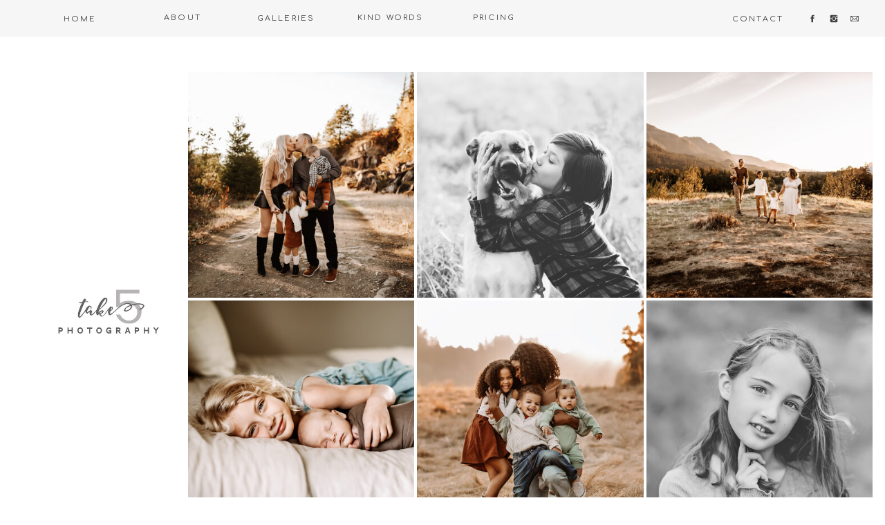

--- FILE ---
content_type: text/html; charset=UTF-8
request_url: https://take5photography.com/
body_size: 19040
content:
<!DOCTYPE html>
<html class="d" lang="">
  <head>
    <meta charset="UTF-8" />
    <meta name="viewport" content="width=device-width, initial-scale=1" />
    <title>Take5Photography</title>
      <link rel="icon" type="image/png" href="//static.showit.co/200/3a8jP-FMTZiFX9uopsI22A/92146/logofavicon.png" />
      <link rel="preconnect" href="https://static.showit.co" />
      <meta name="description" content="An on-location, natural light photographer who specializes in families, kids, babies, & newborns." />
      <link rel="canonical" href="https://take5photography.com" />
    
    
    <link rel="preconnect" href="https://fonts.googleapis.com">
<link rel="preconnect" href="https://fonts.gstatic.com" crossorigin>
<link href="https://fonts.googleapis.com/css?family=Comfortaa:regular|Oswald:regular|Arapey:italic" rel="stylesheet" type="text/css"/>
    <script id="init_data" type="application/json">
      {"mobile":{"w":320},"desktop":{"w":1200,"defaultTrIn":{"type":"fade"},"defaultTrOut":{"type":"fade"},"bgFillType":"color","bgColor":"colors-7"},"sid":"s6ciechmtuatg4rgjgslva","break":768,"assetURL":"//static.showit.co","contactFormId":"92146/207259","cfAction":"aHR0cHM6Ly9jbGllbnRzZXJ2aWNlLnNob3dpdC5jby9jb250YWN0Zm9ybQ==","sgAction":"aHR0cHM6Ly9jbGllbnRzZXJ2aWNlLnNob3dpdC5jby9zb2NpYWxncmlk","blockData":[{"slug":"menu","visible":"a","states":[],"d":{"h":53,"w":1200,"locking":{"side":"st","scrollOffset":1},"bgFillType":"color","bgColor":"colors-6","bgMediaType":"none"},"m":{"h":640,"w":320,"locking":{"side":"t"},"nature":"wH","bgFillType":"color","bgColor":"colors-6","bgMediaType":"none"}},{"slug":"menu-closed-mobile","visible":"m","states":[],"d":{"h":53,"w":1200,"locking":{"offset":0,"side":"t","scrollOffset":1},"stateTrIn":{"type":"slide","direction":"Down"},"stateTrOut":{"type":"slide","direction":"Up"},"bgFillType":"color","bgColor":"colors-6","bgMediaType":"none"},"m":{"h":53,"w":320,"locking":{"side":"st"},"bgFillType":"color","bgColor":"colors-6","bgMediaType":"none"}},{"slug":"hero-image","visible":"a","states":[],"d":{"h":811,"w":1200,"locking":{},"nature":"dH","bgFillType":"color","bgColor":"colors-7","bgMediaType":"none"},"m":{"h":643,"w":320,"bgFillType":"color","bgColor":"#000000:0","bgMediaType":"none"}},{"slug":"about","visible":"a","states":[],"d":{"h":850,"w":1200,"stateTrIn":{"type":"slide","direction":"Right"},"stateTrOut":{"type":"slide","direction":"Left"},"bgFillType":"color","bgColor":"colors-7","bgMediaType":"none"},"m":{"h":1106,"w":320,"bgFillType":"color","bgColor":"#000000:0","bgMediaType":"none"}},{"slug":"sections","visible":"a","states":[],"d":{"h":600,"w":1200,"bgFillType":"color","bgColor":"#000000:0","bgMediaType":"none"},"m":{"h":674,"w":320,"bgFillType":"color","bgColor":"colors-7","bgMediaType":"none"},"ps":[{"trigger":"onscreen","type":"show","block":"newsletter-pop-up","once":1}]},{"slug":"reviews","visible":"a","states":[{"d":{"bgFillType":"color","bgColor":"#000000:0","bgMediaType":"none"},"m":{"bgFillType":"color","bgColor":"#000000:0","bgMediaType":"none"},"slug":"view-1"},{"d":{"bgFillType":"color","bgColor":"#000000:0","bgMediaType":"none"},"m":{"bgFillType":"color","bgColor":"#000000:0","bgMediaType":"none"},"slug":"view-2"},{"d":{"bgFillType":"color","bgColor":"#000000:0","bgMediaType":"none"},"m":{"bgFillType":"color","bgColor":"#000000:0","bgMediaType":"none"},"slug":"view-3"},{"d":{"bgFillType":"color","bgColor":"#000000:0","bgMediaType":"none"},"m":{"bgFillType":"color","bgColor":"#000000:0","bgMediaType":"none"},"slug":"view-4"},{"d":{"bgFillType":"color","bgColor":"#000000:0","bgMediaType":"none"},"m":{"bgFillType":"color","bgColor":"#000000:0","bgMediaType":"none"},"slug":"view-5"},{"d":{"bgFillType":"color","bgColor":"#000000:0","bgMediaType":"none"},"m":{"bgFillType":"color","bgColor":"#000000:0","bgMediaType":"none"},"slug":"view-6"},{"d":{"bgFillType":"color","bgColor":"#000000:0","bgMediaType":"none"},"m":{"bgFillType":"color","bgColor":"#000000:0","bgMediaType":"none"},"slug":"view-7"}],"d":{"h":774,"w":1200,"stateTrIn":{"type":"fade","duration":0.75},"stateTrOut":{"type":"fade","duration":0.5},"bgFillType":"color","bgColor":"colors-7:80","bgMediaType":"none"},"m":{"h":782,"w":320,"bgFillType":"color","bgColor":"colors-7","bgMediaType":"none"},"stateTrans":[{"d":{"in":{"cl":"fadeIn","d":0.75,"dl":"0","od":"fadeIn"},"out":{"cl":"fadeOut","d":0.5,"dl":"0","od":"fadeOut"}}},{"d":{"in":{"cl":"fadeIn","d":0.75,"dl":"0","od":"fadeIn"},"out":{"cl":"fadeOut","d":0.5,"dl":"0","od":"fadeOut"}}},{"d":{"in":{"cl":"fadeIn","d":0.75,"dl":"0","od":"fadeIn"},"out":{"cl":"fadeOut","d":0.5,"dl":"0","od":"fadeOut"}}},{"d":{"in":{"cl":"fadeIn","d":0.75,"dl":"0","od":"fadeIn"},"out":{"cl":"fadeOut","d":0.5,"dl":"0","od":"fadeOut"}}},{"d":{"in":{"cl":"fadeIn","d":0.75,"dl":"0","od":"fadeIn"},"out":{"cl":"fadeOut","d":0.5,"dl":"0","od":"fadeOut"}}},{"d":{"in":{"cl":"fadeIn","d":0.75,"dl":"0","od":"fadeIn"},"out":{"cl":"fadeOut","d":0.5,"dl":"0","od":"fadeOut"}}},{"d":{"in":{"cl":"fadeIn","d":0.75,"dl":"0","od":"fadeIn"},"out":{"cl":"fadeOut","d":0.5,"dl":"0","od":"fadeOut"}}}]},{"slug":"booking-banner","visible":"a","states":[],"d":{"h":443,"w":1200,"aav":4,"stateTrIn":{"type":"fade","duration":0.75},"stateTrOut":{"type":"fade","duration":0.5},"bgFillType":"color","bgColor":"colors-0","bgMediaType":"image","bgImage":{"key":"NrY-hRIsTMq7FaCC9ln5cQ/92146/0t5_7657.jpg","aspect_ratio":1.49981,"title":"0T5_7657","type":"asset"},"bgOpacity":70,"bgPos":"cm","bgScale":"cover","bgScroll":"f"},"m":{"h":337,"w":320,"bgFillType":"color","bgColor":"colors-0","bgMediaType":"image","bgImage":{"key":"NrY-hRIsTMq7FaCC9ln5cQ/92146/0t5_7657.jpg","aspect_ratio":1.49981,"title":"0T5_7657","type":"asset"},"bgOpacity":70,"bgPos":"cm","bgScale":"cover","bgScroll":"f"}},{"slug":"footer","visible":"a","states":[],"d":{"h":558,"w":1200,"bgFillType":"color","bgColor":"colors-7","bgMediaType":"none"},"m":{"h":517,"w":320,"bgFillType":"color","bgColor":"colors-7","bgMediaType":"none"}},{"slug":"credits","visible":"a","states":[],"d":{"h":123,"w":1200,"bgFillType":"color","bgColor":"colors-5","bgMediaType":"none"},"m":{"h":145,"w":320,"bgFillType":"color","bgColor":"colors-5","bgMediaType":"none"}},{"slug":"newsletter-pop-up","visible":"a","states":[{"d":{"bgFillType":"color","bgColor":"#000000:0","bgMediaType":"none"},"m":{"bgFillType":"color","bgColor":"#000000:0","bgMediaType":"none"},"slug":"form"},{"d":{"bgFillType":"color","bgColor":"#000000:0","bgMediaType":"none"},"m":{"bgFillType":"color","bgColor":"#000000:0","bgMediaType":"none"},"slug":"thank-you"}],"d":{"h":858,"w":1200,"locking":{"side":"t"},"nature":"wH","trIn":{"type":"slide","duration":1,"direction":"Right"},"trOut":{"type":"fade","duration":1,"direction":"none"},"bgFillType":"color","bgColor":"#000000:0","bgMediaType":"none","tr":{"in":{"cl":"slideInRight","d":1,"dl":"0"},"out":{"cl":"fadeOut","d":1,"dl":"0"}}},"m":{"h":659,"w":320,"locking":{"side":"t"},"nature":"wH","trIn":{"type":"slide","duration":0.75,"direction":"Right"},"trOut":{"type":"fade","direction":"none"},"bgFillType":"color","bgColor":"#000000:0","bgMediaType":"none","tr":{"in":{"cl":"slideInRight","d":0.75,"dl":"0"},"out":{"cl":"fadeOut","d":"0.5","dl":"0"}}},"stateTrans":[{},{}]}],"elementData":[{"type":"icon","visible":"a","id":"menu_0","blockId":"menu","m":{"x":155,"y":485,"w":12,"h":12,"a":0},"d":{"x":1119,"y":20,"w":14,"h":14,"a":0,"lockH":"r"}},{"type":"icon","visible":"a","id":"menu_1","blockId":"menu","m":{"x":192,"y":485,"w":12,"h":12,"a":0},"d":{"x":1149,"y":20,"w":14,"h":14,"a":0,"lockH":"r"}},{"type":"icon","visible":"a","id":"menu_2","blockId":"menu","m":{"x":118,"y":484,"w":12,"h":12,"a":0},"d":{"x":1088,"y":20,"w":14,"h":14,"a":0,"lockH":"r"}},{"type":"text","visible":"a","id":"menu_3","blockId":"menu","m":{"x":114,"y":291,"w":88,"h":24,"a":0},"d":{"x":947,"y":1,"w":138,"h":53,"a":0,"lockH":"r","lockV":"b"}},{"type":"text","visible":"a","id":"menu_4","blockId":"menu","m":{"x":17,"y":-42,"w":118,"h":24,"a":0},"d":{"x":450,"y":-1,"w":149,"h":54,"a":0,"lockV":"b"}},{"type":"text","visible":"a","id":"menu_5","blockId":"menu","m":{"x":107,"y":199,"w":106,"h":24,"a":0},"d":{"x":299,"y":0,"w":149,"h":54,"a":0,"lockV":"b"}},{"type":"text","visible":"a","id":"menu_6","blockId":"menu","m":{"x":121,"y":154,"w":79,"h":24,"a":0},"d":{"x":150,"y":-1,"w":148,"h":54,"a":0,"lockV":"b"}},{"type":"text","visible":"a","id":"menu_7","blockId":"menu","m":{"x":128,"y":95,"w":64,"h":24,"a":0},"d":{"x":1,"y":1,"w":149,"h":53,"a":0,"lockV":"b"}},{"type":"icon","visible":"m","id":"menu_8","blockId":"menu","m":{"x":146,"y":35,"w":28,"h":24,"a":0},"d":{"x":576,"y":10,"w":26,"h":36,"a":0},"pc":[{"type":"hide","block":"menu"}]},{"type":"text","visible":"a","id":"menu_9","blockId":"menu","m":{"x":100,"y":247,"w":118,"h":24,"a":0},"d":{"x":600,"y":-1,"w":149,"h":54,"a":0,"lockV":"b"}},{"type":"icon","visible":"a","id":"menu-closed-mobile_0","blockId":"menu-closed-mobile","m":{"x":146,"y":8,"w":28,"h":37,"a":0},"d":{"x":550,"y":-23,"w":100,"h":100,"a":0},"pc":[{"type":"show","block":"menu"}]},{"type":"text","visible":"d","id":"hero-image_0","blockId":"hero-image","m":{"x":61,"y":657,"w":198,"h":41,"a":0},"d":{"x":521,"y":751,"w":208,"h":15,"a":0,"lockV":"b"}},{"type":"graphic","visible":"a","id":"hero-image_1","blockId":"hero-image","m":{"x":60,"y":33,"w":200,"h":108,"a":0},"d":{"x":11,"y":311,"w":209,"h":191,"a":0},"c":{"key":"LIN05mbrTEeQClrAxBpF6Q/92146/logo.jpg","aspect_ratio":1}},{"type":"gallery","visible":"a","id":"hero-image_2","blockId":"hero-image","m":{"x":0,"y":158,"w":320,"h":473,"a":0,"cols":2},"d":{"x":228,"y":47,"w":958,"h":694,"a":0,"lockH":"rs","cols":3},"imgs":[{"key":"lYCPSDIQS2itd-nHQ7V57Q/92146/4.jpg"},{"key":"OyFofYqsRo-2jGDVwcsCSQ/92146/5.jpg"},{"key":"QkFfRzLpSOinZVE9WVDtSQ/92146/2.jpg"},{"key":"cP4MCkmIRrmUQuKl3SnUZw/92146/7.jpg"},{"key":"qn8GHoJcSq-lcp_w_1IgFw/92146/6.jpg"},{"key":"8meooF_sRhirOzlW_MFqpw/92146/untitled-1.jpg"}],"gal":"tile"},{"type":"text","visible":"a","id":"about_0","blockId":"about","m":{"x":90,"y":1064,"w":132,"h":14,"a":0},"d":{"x":527,"y":791,"w":150,"h":21,"a":0}},{"type":"gallery","visible":"a","id":"about_1","blockId":"about","m":{"x":48,"y":34,"w":238,"h":343,"a":0},"d":{"x":671,"y":88,"w":528,"h":626,"a":0,"gs":{"t":"cover"}},"imgs":[{"key":"4-XelphrQmSF2KD8rqJNQg/92146/img_3346.jpg","ar":1.5}],"ch":1,"gal":"simple"},{"type":"graphic","visible":"a","id":"about_2","blockId":"about","m":{"x":120,"y":1008,"w":67,"h":51,"a":0},"d":{"x":345,"y":562,"w":170,"h":160,"a":0},"c":{"key":"LIN05mbrTEeQClrAxBpF6Q/92146/logo.jpg","aspect_ratio":1}},{"type":"text","visible":"a","id":"about_3","blockId":"about","m":{"x":56,"y":442,"w":222,"h":398,"a":0},"d":{"x":266,"y":202,"w":356,"h":328,"a":0}},{"type":"simple","visible":"a","id":"about_4","blockId":"about","m":{"x":-290,"y":307,"w":639,"h":1,"a":-90},"d":{"x":226,"y":-5,"w":1,"h":559,"a":0}},{"type":"text","visible":"a","id":"about_5","blockId":"about","m":{"x":-23,"y":567,"w":84,"h":20,"a":-90},"d":{"x":164,"y":487,"w":92,"h":22,"a":-90}},{"type":"text","visible":"a","id":"about_6","blockId":"about","m":{"x":56,"y":410,"w":235,"h":15,"a":0},"d":{"x":262,"y":165,"w":358,"h":28,"a":0}},{"type":"text","visible":"a","id":"about_7","blockId":"about","m":{"x":108,"y":386,"w":129,"h":20,"a":0},"d":{"x":268,"y":130,"w":332,"h":46,"a":0}},{"type":"simple","visible":"a","id":"about_8","blockId":"about","m":{"x":101,"y":975,"w":116,"h":32,"a":0},"d":{"x":372,"y":530,"w":121,"h":36,"a":0}},{"type":"text","visible":"a","id":"about_9","blockId":"about","m":{"x":102,"y":977,"w":114,"h":30,"a":0},"d":{"x":373,"y":531,"w":119,"h":34,"a":0}},{"type":"graphic","visible":"a","id":"sections_0","blockId":"sections","m":{"x":0,"y":339,"w":320,"h":305,"a":0},"d":{"x":577,"y":0,"w":624,"h":599,"a":0,"o":100,"gs":{"s":40,"t":"cover","p":150,"y":70,"x":40},"lockH":"rs"},"c":{"key":"-ACKxYbOS3m8S4yMhC_FiQ/92146/0f7a8663.jpg","aspect_ratio":0.66678}},{"type":"simple","visible":"a","id":"sections_1","blockId":"sections","m":{"x":156,"y":548,"w":1,"h":132,"a":90},"d":{"x":902,"y":283,"w":1,"h":158,"a":90}},{"type":"text","visible":"a","id":"sections_2","blockId":"sections","m":{"x":49,"y":584,"w":217,"h":23,"a":0},"d":{"x":806,"y":377,"w":199,"h":24,"a":0}},{"type":"text","visible":"a","id":"sections_3","blockId":"sections","m":{"x":78,"y":477,"w":164,"h":34,"a":0},"d":{"x":760,"y":277,"w":279,"h":34,"a":0}},{"type":"graphic","visible":"a","id":"sections_4","blockId":"sections","m":{"x":0,"y":0,"w":336,"h":336,"a":0},"d":{"x":0,"y":0,"w":598,"h":598,"a":0,"o":100,"gs":{"s":50,"t":"cover","p":150,"x":60,"y":70},"lockH":"ls"},"c":{"key":"WIIk757CTCq8BdlriPkKKg/92146/0t5_4537.jpg","aspect_ratio":1.50012}},{"type":"simple","visible":"a","id":"sections_5","blockId":"sections","m":{"x":159,"y":173,"w":1,"h":137,"a":90},"d":{"x":299,"y":276,"w":1,"h":158,"a":90}},{"type":"text","visible":"a","id":"sections_6","blockId":"sections","m":{"x":74,"y":207,"w":173,"h":19,"a":0},"d":{"x":178,"y":316,"w":228,"h":26,"a":0}},{"type":"text","visible":"a","id":"sections_7","blockId":"sections","m":{"x":93,"y":131,"w":134,"h":29,"a":0},"d":{"x":166,"y":277,"w":250,"h":34,"a":0}},{"type":"graphic","visible":"a","id":"reviews_view-1_0","blockId":"reviews","m":{"x":24,"y":47,"w":272,"h":311,"a":0},"d":{"x":180,"y":89,"w":460,"h":580,"a":0,"gs":{"s":90}},"c":{"key":"LBppM0ZnTMiuG2_vmwKcag/92146/t5_5213.jpg","aspect_ratio":0.66667}},{"type":"text","visible":"a","id":"reviews_view-1_1","blockId":"reviews","m":{"x":35,"y":358,"w":252,"h":383,"a":0},"d":{"x":685,"y":164,"w":406,"h":396,"a":0}},{"type":"text","visible":"a","id":"reviews_view-1_2","blockId":"reviews","m":{"x":38,"y":754,"w":184,"h":20,"a":0},"d":{"x":686,"y":571,"w":244,"h":22,"a":0}},{"type":"graphic","visible":"a","id":"reviews_view-2_0","blockId":"reviews","m":{"x":24,"y":50,"w":272,"h":377,"a":0},"d":{"x":180,"y":89,"w":460,"h":580,"a":0},"c":{"key":"_GlNVbx2S4eMxHvfSS-Bpg/92146/0f7a1210.jpg","aspect_ratio":1.5}},{"type":"text","visible":"a","id":"reviews_view-2_1","blockId":"reviews","m":{"x":41,"y":433,"w":243,"h":199,"a":0},"d":{"x":685,"y":164,"w":406,"h":190,"a":0}},{"type":"text","visible":"a","id":"reviews_view-2_2","blockId":"reviews","m":{"x":41,"y":637,"w":193,"h":20,"a":0},"d":{"x":686,"y":368,"w":244,"h":22,"a":0}},{"type":"graphic","visible":"a","id":"reviews_view-3_0","blockId":"reviews","m":{"x":24,"y":50,"w":272,"h":257,"a":0},"d":{"x":180,"y":89,"w":460,"h":580,"a":0},"c":{"key":"vBXAs5NQQIySubpjUO0eSg/92146/0t5_3364.jpg","aspect_ratio":0.66667}},{"type":"text","visible":"a","id":"reviews_view-3_1","blockId":"reviews","m":{"x":39,"y":314,"w":239,"h":377,"a":0},"d":{"x":685,"y":164,"w":406,"h":190,"a":0}},{"type":"text","visible":"a","id":"reviews_view-3_2","blockId":"reviews","m":{"x":35,"y":698,"w":245,"h":20,"a":0},"d":{"x":686,"y":512,"w":304,"h":22,"a":0}},{"type":"graphic","visible":"a","id":"reviews_view-4_0","blockId":"reviews","m":{"x":24,"y":51,"w":272,"h":314,"a":0},"d":{"x":180,"y":89,"w":460,"h":528,"a":0},"c":{"key":"npd5OGWhSPKI132xHlApdg/92146/0f7a5187.jpg","aspect_ratio":0.66667}},{"type":"text","visible":"a","id":"reviews_view-4_1","blockId":"reviews","m":{"x":42,"y":372,"w":239,"h":304,"a":0},"d":{"x":685,"y":164,"w":406,"h":190,"a":0}},{"type":"text","visible":"a","id":"reviews_view-4_2","blockId":"reviews","m":{"x":41,"y":679,"w":237,"h":20,"a":0},"d":{"x":689,"y":453,"w":304,"h":22,"a":0}},{"type":"graphic","visible":"a","id":"reviews_view-5_0","blockId":"reviews","m":{"x":24,"y":50,"w":272,"h":363,"a":0},"d":{"x":180,"y":89,"w":460,"h":580,"a":0},"c":{"key":"cP90rhxfRW6O7cVriucmtg/92146/0f7a4390.jpg","aspect_ratio":0.66667}},{"type":"text","visible":"a","id":"reviews_view-5_1","blockId":"reviews","m":{"x":33,"y":423,"w":254,"h":137,"a":0},"d":{"x":685,"y":164,"w":406,"h":125,"a":0}},{"type":"text","visible":"a","id":"reviews_view-5_2","blockId":"reviews","m":{"x":34,"y":570,"w":191,"h":20,"a":0},"d":{"x":687,"y":295,"w":304,"h":22,"a":0}},{"type":"graphic","visible":"a","id":"reviews_view-6_0","blockId":"reviews","m":{"x":24,"y":53,"w":272,"h":360,"a":0},"d":{"x":180,"y":89,"w":460,"h":580,"a":0},"c":{"key":"yi-HoDu_TAK3PMFkq0Bv3w/92146/0f7a4032_copy.jpg","aspect_ratio":0.66655}},{"type":"text","visible":"a","id":"reviews_view-6_1","blockId":"reviews","m":{"x":31,"y":422,"w":255,"h":228,"a":0},"d":{"x":685,"y":164,"w":406,"h":125,"a":0}},{"type":"text","visible":"a","id":"reviews_view-6_2","blockId":"reviews","m":{"x":31,"y":649,"w":209,"h":20,"a":0},"d":{"x":687,"y":365,"w":304,"h":22,"a":0}},{"type":"graphic","visible":"a","id":"reviews_view-7_0","blockId":"reviews","m":{"x":24,"y":55,"w":272,"h":358,"a":0},"d":{"x":180,"y":89,"w":460,"h":580,"a":0,"gs":{"s":90,"t":"zoom"}},"c":{"key":"DE4rKjShTGmJfI1QK54lKA/92146/0f7a2448.jpg","aspect_ratio":0.66675}},{"type":"text","visible":"a","id":"reviews_view-7_1","blockId":"reviews","m":{"x":35,"y":422,"w":249,"h":169,"a":0},"d":{"x":685,"y":164,"w":406,"h":125,"a":0}},{"type":"text","visible":"a","id":"reviews_view-7_2","blockId":"reviews","m":{"x":35,"y":588,"w":181,"h":20,"a":0},"d":{"x":688,"y":356,"w":304,"h":22,"a":0}},{"type":"text","visible":"a","id":"reviews_1","blockId":"reviews","m":{"x":51,"y":11,"w":219,"h":28,"a":0},"d":{"x":738,"y":115,"w":299,"h":41,"a":0}},{"type":"icon","visible":"a","id":"reviews_2","blockId":"reviews","m":{"x":274,"y":15,"w":20,"h":20,"a":0},"d":{"x":1112,"y":358,"w":39,"h":26,"a":0}},{"type":"icon","visible":"a","id":"reviews_3","blockId":"reviews","m":{"x":24,"y":15,"w":20,"h":20,"a":180},"d":{"x":74,"y":358,"w":39,"h":26,"a":180}},{"type":"text","visible":"a","id":"booking-banner_0","blockId":"booking-banner","m":{"x":109,"y":172,"w":100,"h":58,"a":0},"d":{"x":534,"y":202,"w":132,"h":59,"a":0}},{"type":"text","visible":"a","id":"booking-banner_1","blockId":"booking-banner","m":{"x":64,"y":109,"w":192,"h":33,"a":0},"d":{"x":480,"y":127,"w":240,"h":65,"a":0}},{"type":"simple","visible":"m","id":"footer_2","blockId":"footer","m":{"x":47,"y":113,"w":226,"h":1,"a":0},"d":{"x":360,"y":288,"w":480,"h":2,"a":0}},{"type":"icon","visible":"a","id":"footer_3","blockId":"footer","m":{"x":207,"y":419,"w":14,"h":14,"a":0},"d":{"x":1105,"y":419,"w":17,"h":17,"a":0}},{"type":"icon","visible":"a","id":"footer_4","blockId":"footer","m":{"x":154,"y":419,"w":14,"h":14,"a":0},"d":{"x":1062,"y":419,"w":17,"h":17,"a":0}},{"type":"icon","visible":"a","id":"footer_5","blockId":"footer","m":{"x":98,"y":419,"w":14,"h":14,"a":0},"d":{"x":1021,"y":419,"w":17,"h":17,"a":0}},{"type":"graphic","visible":"a","id":"footer_6","blockId":"footer","m":{"x":165,"y":273,"w":122,"h":122,"a":0},"d":{"x":871,"y":147,"w":264,"h":264,"a":0},"c":{"key":"386DzfxeQLmm5u2OMDdn9g/92146/0f7a4565.jpg","aspect_ratio":1.50014}},{"type":"graphic","visible":"a","id":"footer_7","blockId":"footer","m":{"x":34,"y":273,"w":122,"h":122,"a":0},"d":{"x":603,"y":147,"w":264,"h":264,"a":0,"gs":{"t":"zoom","y":30,"p":120}},"c":{"key":"2fEjJV54QnCSlEGC-K1K9g/92146/0f7a2408.jpg","aspect_ratio":0.66667}},{"type":"graphic","visible":"a","id":"footer_8","blockId":"footer","m":{"x":165,"y":143,"w":122,"h":122,"a":0},"d":{"x":334,"y":147,"w":264,"h":264,"a":0,"gs":{"t":"cover","p":130,"y":30}},"c":{"key":"rnwbsvDxR_C2rIVRetR2gg/92146/0t5_6400.jpg","aspect_ratio":1.5}},{"type":"graphic","visible":"a","id":"footer_9","blockId":"footer","m":{"x":34,"y":143,"w":122,"h":122,"a":0},"d":{"x":66,"y":147,"w":264,"h":264,"a":0,"gs":{"s":30,"t":"cover","y":30,"p":130}},"c":{"key":"7ANB-wg7SS6uuC-ST-qOFQ/92146/0f7a5785.jpg","aspect_ratio":1.5}},{"type":"text","visible":"a","id":"footer_10","blockId":"footer","m":{"x":56,"y":76,"w":209,"h":20,"a":0},"d":{"x":67,"y":417,"w":206,"h":22,"a":0}},{"type":"simple","visible":"a","id":"footer_11","blockId":"footer","m":{"x":94,"y":-64,"w":132,"h":132,"a":0},"d":{"x":528,"y":-73,"w":144,"h":144,"a":0}},{"type":"graphic","visible":"a","id":"footer_12","blockId":"footer","m":{"x":112,"y":-42,"w":93,"h":92,"a":0},"d":{"x":543,"y":-47,"w":112,"h":109,"a":0,"gs":{"t":"fit"}},"c":{"key":"LIN05mbrTEeQClrAxBpF6Q/92146/logo.jpg","aspect_ratio":1}},{"type":"simple","visible":"m","id":"credits_0","blockId":"credits","m":{"x":-2,"y":113,"w":324,"h":1,"a":0},"d":{"x":-3,"y":73,"w":1203,"h":1,"a":0}},{"type":"text","visible":"a","id":"credits_1","blockId":"credits","m":{"x":68,"y":23,"w":184,"h":47,"a":0},"d":{"x":508,"y":16,"w":184,"h":37,"a":0}},{"type":"text","visible":"a","id":"credits_2","blockId":"credits","m":{"x":29,"y":79,"w":300,"h":15,"a":0},"d":{"x":435,"y":77,"w":342,"h":17,"a":0}},{"type":"simple","visible":"a","id":"newsletter-pop-up_form_0","blockId":"newsletter-pop-up","m":{"x":30,"y":112,"w":262,"h":443,"a":0},"d":{"x":367,"y":315,"w":466,"h":492,"a":0}},{"type":"graphic","visible":"a","id":"newsletter-pop-up_form_1","blockId":"newsletter-pop-up","m":{"x":29,"y":111,"w":263,"h":171,"a":0},"d":{"x":367,"y":314,"w":466,"h":259,"a":0},"c":{"key":"96wFnyGCQYm_koMrBF6IwA/92146/0f7a2100.jpg","aspect_ratio":1.5}},{"type":"simple","visible":"a","id":"newsletter-pop-up_form_2","blockId":"newsletter-pop-up","m":{"x":43,"y":492,"w":235,"h":36,"a":0},"d":{"x":438,"y":736,"w":324,"h":34,"a":0}},{"type":"text","visible":"a","id":"newsletter-pop-up_form_3","blockId":"newsletter-pop-up","m":{"x":106,"y":503,"w":110,"h":22,"a":0},"d":{"x":527,"y":743,"w":147,"h":29,"a":0}},{"type":"text","visible":"a","id":"newsletter-pop-up_form_4","blockId":"newsletter-pop-up","m":{"x":74,"y":308,"w":173,"h":47,"a":0},"d":{"x":438,"y":595,"w":324,"h":27,"a":0}},{"type":"icon","visible":"a","id":"newsletter-pop-up_form_5","blockId":"newsletter-pop-up","m":{"x":265,"y":120,"w":24,"h":20,"a":0},"d":{"x":796,"y":320,"w":30,"h":34,"a":0},"pc":[{"type":"hide","block":"newsletter-pop-up"}]},{"type":"simple","visible":"a","id":"newsletter-pop-up_form_6","blockId":"newsletter-pop-up","m":{"x":43,"y":425,"w":235,"h":36,"a":0},"d":{"x":438,"y":679,"w":324,"h":34,"a":0}},{"type":"simple","visible":"a","id":"newsletter-pop-up_form_7","blockId":"newsletter-pop-up","m":{"x":43,"y":377,"w":235,"h":36,"a":0},"d":{"x":438,"y":631,"w":324,"h":34,"a":0}},{"type":"text","visible":"a","id":"newsletter-pop-up_form_8","blockId":"newsletter-pop-up","m":{"x":50,"y":433,"w":221,"h":22,"a":0},"d":{"x":446,"y":686,"w":309,"h":22,"a":0}},{"type":"text","visible":"a","id":"newsletter-pop-up_form_9","blockId":"newsletter-pop-up","m":{"x":46,"y":386,"w":230,"h":22,"a":0},"d":{"x":443,"y":640,"w":314,"h":22,"a":0}},{"type":"text","visible":"a","id":"newsletter-pop-up_form_10","blockId":"newsletter-pop-up","m":{"x":49,"y":229,"w":224,"h":33,"a":0},"d":{"x":447,"y":520,"w":307,"h":41,"a":0}},{"type":"simple","visible":"a","id":"newsletter-pop-up_thank-you_0","blockId":"newsletter-pop-up","m":{"x":30,"y":112,"w":262,"h":443,"a":0,"trIn":{"cl":"fadeIn","d":"0.5","dl":"0"}},"d":{"x":367,"y":315,"w":466,"h":492,"a":0,"trIn":{"cl":"fadeIn","d":0.4,"dl":"0"}}},{"type":"text","visible":"a","id":"newsletter-pop-up_thank-you_1","blockId":"newsletter-pop-up","m":{"x":50,"y":319,"w":220,"h":54,"a":0,"trIn":{"cl":"fadeIn","d":"0.5","dl":"0"}},"d":{"x":443,"y":562,"w":314,"h":27,"a":0,"trIn":{"cl":"fadeIn","d":0.4,"dl":"0"}}},{"type":"text","visible":"a","id":"newsletter-pop-up_thank-you_2","blockId":"newsletter-pop-up","m":{"x":49,"y":265,"w":224,"h":33,"a":0,"trIn":{"cl":"fadeIn","d":"0.5","dl":"0"}},"d":{"x":447,"y":505,"w":307,"h":41,"a":0,"trIn":{"cl":"fadeIn","d":0.4,"dl":"0"}}},{"type":"icon","visible":"a","id":"newsletter-pop-up_thank-you_3","blockId":"newsletter-pop-up","m":{"x":265,"y":120,"w":24,"h":20,"a":0,"trIn":{"cl":"fadeIn","d":"0.5","dl":"0"}},"d":{"x":796,"y":320,"w":30,"h":34,"a":0,"trIn":{"cl":"fadeIn","d":0.4,"dl":"0"}},"pc":[{"type":"hide","block":"newsletter-pop-up"}]}]}
    </script>
    <link
      rel="stylesheet"
      type="text/css"
      href="https://cdnjs.cloudflare.com/ajax/libs/animate.css/3.4.0/animate.min.css"
    />
    <script
      id="si-jquery"
      src="https://ajax.googleapis.com/ajax/libs/jquery/3.5.1/jquery.min.js"
    ></script>
    <script src="//lib.showit.co/widgets/tiled-gallery/1.0.6/si-tiled-gallery.js"></script>		
		<script src="//lib.showit.co/engine/2.2.3/showit-lib.min.js"></script>
		<script src="//lib.showit.co/engine/2.2.3/showit.min.js"></script>

    <script>
      
      function initPage(){
      
      }
    </script>
    <link rel="stylesheet" type="text/css" href="//lib.showit.co/engine/2.2.3/showit.css" />
    <style id="si-page-css">
      html.m {background-color:rgba(255,255,255,1);}
html.d {background-color:rgba(255,255,255,1);}
.d .st-d-title {color:rgba(88,88,88,1);text-transform:uppercase;line-height:1.4;letter-spacing:0.2em;font-size:24px;text-align:center;font-family:'Oswald';font-weight:400;font-style:normal;}
.d .st-d-title.se-rc a {color:rgba(88,88,88,1);}
.d .st-d-title.se-rc a:hover {text-decoration:underline;color:rgba(88,88,88,1);opacity:0.8;}
.m .st-m-title {color:rgba(88,88,88,1);text-transform:uppercase;line-height:1.4;letter-spacing:0.2em;font-size:22px;text-align:center;font-family:'Oswald';font-weight:400;font-style:normal;}
.m .st-m-title.se-rc a {color:rgba(88,88,88,1);}
.m .st-m-title.se-rc a:hover {text-decoration:underline;color:rgba(88,88,88,1);opacity:0.8;}
.d .st-d-heading {color:rgba(64,64,64,1);text-transform:uppercase;line-height:1.2;letter-spacing:0.12em;font-size:17px;text-align:center;font-family:'Arapey';font-weight:400;font-style:italic;}
.d .st-d-heading.se-rc a {color:rgba(64,64,64,1);}
.d .st-d-heading.se-rc a:hover {text-decoration:underline;color:rgba(64,64,64,1);opacity:0.8;}
.m .st-m-heading {color:rgba(64,64,64,1);text-transform:uppercase;line-height:1.2;letter-spacing:0.12em;font-size:15px;text-align:center;font-family:'Arapey';font-weight:400;font-style:italic;}
.m .st-m-heading.se-rc a {color:rgba(64,64,64,1);}
.m .st-m-heading.se-rc a:hover {text-decoration:underline;color:rgba(64,64,64,1);opacity:0.8;}
.d .st-d-subheading {color:rgba(64,64,64,1);text-transform:uppercase;line-height:1.7;letter-spacing:0.2em;font-size:11px;text-align:center;font-family:'Comfortaa';font-weight:400;font-style:normal;}
.d .st-d-subheading.se-rc a {color:rgba(37,79,90,1);text-decoration:none;}
.d .st-d-subheading.se-rc a:hover {text-decoration:underline;color:rgba(64,64,64,1);}
.m .st-m-subheading {color:rgba(64,64,64,1);text-transform:uppercase;line-height:1.7;letter-spacing:0.2em;font-size:10px;text-align:center;font-family:'Comfortaa';font-weight:400;font-style:normal;}
.m .st-m-subheading.se-rc a {color:rgba(37,79,90,1);text-decoration:none;}
.m .st-m-subheading.se-rc a:hover {text-decoration:underline;color:rgba(64,64,64,1);}
.d .st-d-paragraph {color:rgba(49,49,49,1);line-height:2;letter-spacing:0.1em;font-size:12px;text-align:left;font-family:'Comfortaa';font-weight:400;font-style:normal;}
.d .st-d-paragraph.se-rc a {color:rgba(49,49,49,1);}
.d .st-d-paragraph.se-rc a:hover {text-decoration:underline;color:rgba(49,49,49,1);opacity:0.8;}
.m .st-m-paragraph {color:rgba(49,49,49,1);line-height:2;letter-spacing:0.1em;font-size:10px;text-align:left;font-family:'Comfortaa';font-weight:400;font-style:normal;}
.m .st-m-paragraph.se-rc a {color:rgba(49,49,49,1);}
.m .st-m-paragraph.se-rc a:hover {text-decoration:underline;color:rgba(49,49,49,1);opacity:0.8;}
.sib-menu {z-index:8;}
.m .sib-menu {height:640px;display:none;}
.d .sib-menu {height:53px;}
.m .sib-menu .ss-bg {background-color:rgba(246,246,246,1);}
.d .sib-menu .ss-bg {background-color:rgba(246,246,246,1);}
.m .sib-menu.sb-nm-wH .sc {height:640px;}
.d .sie-menu_0 {left:1119px;top:20px;width:14px;height:14px;}
.m .sie-menu_0 {left:155px;top:485px;width:12px;height:12px;}
.d .sie-menu_0 svg {fill:rgba(64,64,64,1);}
.m .sie-menu_0 svg {fill:rgba(88,88,88,1);}
.d .sie-menu_1 {left:1149px;top:20px;width:14px;height:14px;}
.m .sie-menu_1 {left:192px;top:485px;width:12px;height:12px;}
.d .sie-menu_1 svg {fill:rgba(64,64,64,1);}
.m .sie-menu_1 svg {fill:rgba(88,88,88,1);}
.d .sie-menu_2 {left:1088px;top:20px;width:14px;height:14px;}
.m .sie-menu_2 {left:118px;top:484px;width:12px;height:12px;}
.d .sie-menu_2 svg {fill:rgba(64,64,64,1);}
.m .sie-menu_2 svg {fill:rgba(88,88,88,1);}
.d .sie-menu_3:hover {opacity:0.5;transition-duration:0.5s;transition-property:opacity;}
.m .sie-menu_3:hover {opacity:0.5;transition-duration:0.5s;transition-property:opacity;}
.d .sie-menu_3 {left:947px;top:1px;width:138px;height:53px;transition-duration:0.5s;transition-property:opacity;}
.m .sie-menu_3 {left:114px;top:291px;width:88px;height:24px;transition-duration:0.5s;transition-property:opacity;}
.d .sie-menu_3-text:hover {}
.m .sie-menu_3-text:hover {}
.d .sie-menu_3-text {color:rgba(64,64,64,1);line-height:4.9;}
.m .sie-menu_3-text {letter-spacing:0.5em;font-size:10px;}
.d .sie-menu_4:hover {opacity:0.5;transition-duration:0.5s;transition-property:opacity;}
.m .sie-menu_4:hover {opacity:0.5;transition-duration:0.5s;transition-property:opacity;}
.d .sie-menu_4 {left:450px;top:-1px;width:149px;height:54px;transition-duration:0.5s;transition-property:opacity;}
.m .sie-menu_4 {left:17px;top:-42px;width:118px;height:24px;transition-duration:0.5s;transition-property:opacity;}
.d .sie-menu_4-text:hover {}
.m .sie-menu_4-text:hover {}
.d .sie-menu_4-text {line-height:4.9;}
.m .sie-menu_4-text {letter-spacing:0.5em;font-size:10px;text-align:center;}
.d .sie-menu_5:hover {opacity:0.5;transition-duration:0.5s;transition-property:opacity;}
.m .sie-menu_5:hover {opacity:0.5;transition-duration:0.5s;transition-property:opacity;}
.d .sie-menu_5 {left:299px;top:0px;width:149px;height:54px;transition-duration:0.5s;transition-property:opacity;}
.m .sie-menu_5 {left:107px;top:199px;width:106px;height:24px;transition-duration:0.5s;transition-property:opacity;}
.d .sie-menu_5-text:hover {}
.m .sie-menu_5-text:hover {}
.d .sie-menu_5-text {line-height:4.9;}
.m .sie-menu_5-text {letter-spacing:0.5em;font-size:10px;text-align:center;}
.d .sie-menu_6:hover {opacity:0.5;transition-duration:0.5s;transition-property:opacity;}
.m .sie-menu_6:hover {opacity:0.5;transition-duration:0.5s;transition-property:opacity;}
.d .sie-menu_6 {left:150px;top:-1px;width:148px;height:54px;transition-duration:0.5s;transition-property:opacity;}
.m .sie-menu_6 {left:121px;top:154px;width:79px;height:24px;transition-duration:0.5s;transition-property:opacity;}
.d .sie-menu_6-text:hover {}
.m .sie-menu_6-text:hover {}
.d .sie-menu_6-text {line-height:4.9;}
.m .sie-menu_6-text {letter-spacing:0.5em;font-size:10px;text-align:center;}
.d .sie-menu_7:hover {opacity:0.5;transition-duration:0.5s;transition-property:opacity;}
.m .sie-menu_7:hover {opacity:0.5;transition-duration:0.5s;transition-property:opacity;}
.d .sie-menu_7 {left:1px;top:1px;width:149px;height:53px;transition-duration:0.5s;transition-property:opacity;}
.m .sie-menu_7 {left:128px;top:95px;width:64px;height:24px;transition-duration:0.5s;transition-property:opacity;}
.d .sie-menu_7-text:hover {}
.m .sie-menu_7-text:hover {}
.d .sie-menu_7-text {line-height:4.9;}
.m .sie-menu_7-text {text-transform:uppercase;letter-spacing:0.5em;font-size:10px;text-align:center;}
.d .sie-menu_8 {left:576px;top:10px;width:26px;height:36px;display:none;}
.m .sie-menu_8 {left:146px;top:35px;width:28px;height:24px;}
.d .sie-menu_8 svg {fill:rgba(64,64,64,1);}
.m .sie-menu_8 svg {fill:rgba(64,64,64,1);}
.d .sie-menu_9:hover {opacity:0.5;transition-duration:0.5s;transition-property:opacity;}
.m .sie-menu_9:hover {opacity:0.5;transition-duration:0.5s;transition-property:opacity;}
.d .sie-menu_9 {left:600px;top:-1px;width:149px;height:54px;transition-duration:0.5s;transition-property:opacity;}
.m .sie-menu_9 {left:100px;top:247px;width:118px;height:24px;transition-duration:0.5s;transition-property:opacity;}
.d .sie-menu_9-text:hover {}
.m .sie-menu_9-text:hover {}
.d .sie-menu_9-text {line-height:4.9;}
.m .sie-menu_9-text {letter-spacing:0.5em;font-size:10px;text-align:center;}
.sib-menu-closed-mobile {z-index:7;}
.m .sib-menu-closed-mobile {height:53px;}
.d .sib-menu-closed-mobile {height:53px;display:none;}
.m .sib-menu-closed-mobile .ss-bg {background-color:rgba(246,246,246,1);}
.d .sib-menu-closed-mobile .ss-bg {background-color:rgba(246,246,246,1);}
.d .sie-menu-closed-mobile_0 {left:550px;top:-23px;width:100px;height:100px;}
.m .sie-menu-closed-mobile_0 {left:146px;top:8px;width:28px;height:37px;}
.d .sie-menu-closed-mobile_0 svg {fill:rgba(64,64,64,1);}
.m .sie-menu-closed-mobile_0 svg {fill:rgba(88,88,88,1);}
.sib-hero-image {z-index:6;}
.m .sib-hero-image {height:643px;}
.d .sib-hero-image {height:811px;}
.m .sib-hero-image .ss-bg {background-color:rgba(0,0,0,0);}
.d .sib-hero-image .ss-bg {background-color:rgba(255,255,255,1);}
.d .sib-hero-image.sb-nd-dH .sc {height:811px;}
.d .sie-hero-image_0 {left:521px;top:751px;width:208px;height:15px;}
.m .sie-hero-image_0 {left:61px;top:657px;width:198px;height:41px;display:none;}
.d .sie-hero-image_0-text {font-size:9px;}
.m .sie-hero-image_0-text {font-size:9px;}
.d .sie-hero-image_1 {left:11px;top:311px;width:209px;height:191px;}
.m .sie-hero-image_1 {left:60px;top:33px;width:200px;height:108px;}
.d .sie-hero-image_1 .se-img {background-repeat:no-repeat;background-size:cover;background-position:50% 50%;border-radius:inherit;}
.m .sie-hero-image_1 .se-img {background-repeat:no-repeat;background-size:cover;background-position:50% 50%;border-radius:inherit;}
.d .sie-hero-image_2 {left:228px;top:47px;width:958px;height:694px;}
.m .sie-hero-image_2 {left:0px;top:158px;width:320px;height:473px;}
.d .sig-hero-image_2 {width:100%;padding:2px;position:relative;box-sizing:border-box;}
.d .sig-hero-image_2 .stg-grid-sizer {width:33.333%;}
.d .sig-hero-image_2 .stg-grid-item {width:33.333%;padding:2px;}
.d .sig-hero-image_2 .stg-grid-img {}
.d .sig-hero-image_2-stg-slider.stg-slider {background-color:rgba(0,0,0,1);}
.d .sig-hero-image_2-stg-slider .stg-slider-controls {color:#FFFFFF;}
.d .sig-hero-image_2-stg-slider .stg-slider-controls svg path {fill:#FFFFFF;}
.m .sig-hero-image_2 {width:100%;padding:2px;position:relative;box-sizing:border-box;}
.m .sig-hero-image_2 .stg-grid-sizer {width:50.000%;}
.m .sig-hero-image_2 .stg-grid-item {width:50.000%;padding:2px;}
.m .sig-hero-image_2 .stg-grid-img {}
.m .sig-hero-image_2-stg-slider.stg-slider {background-color:rgba(0,0,0,1);}
.m .sig-hero-image_2-stg-slider .stg-slider-controls {color:#FFFFFF;}
.m .sig-hero-image_2-stg-slider .stg-slider-controls svg path {fill:#FFFFFF;}
.m .sib-about {height:1106px;}
.d .sib-about {height:850px;}
.m .sib-about .ss-bg {background-color:rgba(0,0,0,0);}
.d .sib-about .ss-bg {background-color:rgba(255,255,255,1);}
.d .sie-about_0 {left:527px;top:791px;width:150px;height:21px;}
.m .sie-about_0 {left:90px;top:1064px;width:132px;height:14px;}
.d .sie-about_1 {left:671px;top:88px;width:528px;height:626px;}
.m .sie-about_1 {left:48px;top:34px;width:238px;height:343px;}
.sie-about_1 img {border:none;}
.d .sie-about_1 .se-img {background-repeat:no-repeat;background-size:cover;background-position:50% 50%;}
.m .sie-about_1 .se-img {background-repeat:no-repeat;background-size:cover;background-position:50% 50%;}
.d .sie-about_2 {left:345px;top:562px;width:170px;height:160px;}
.m .sie-about_2 {left:120px;top:1008px;width:67px;height:51px;}
.d .sie-about_2 .se-img {background-repeat:no-repeat;background-size:cover;background-position:50% 50%;border-radius:inherit;}
.m .sie-about_2 .se-img {background-repeat:no-repeat;background-size:cover;background-position:50% 50%;border-radius:inherit;}
.d .sie-about_3 {left:266px;top:202px;width:356px;height:328px;}
.m .sie-about_3 {left:56px;top:442px;width:222px;height:398px;}
.d .sie-about_3-text {color:rgba(88,88,88,1);text-transform:none;line-height:2;letter-spacing:0em;font-size:12px;text-align:left;font-family:'Comfortaa';font-weight:400;font-style:normal;}
.m .sie-about_3-text {text-transform:none;line-height:2;letter-spacing:0.2em;font-size:10px;text-align:left;font-family:'Comfortaa';font-weight:400;font-style:normal;}
.d .sie-about_4 {left:226px;top:-5px;width:1px;height:559px;}
.m .sie-about_4 {left:-290px;top:307px;width:639px;height:1px;}
.d .sie-about_4 .se-simple:hover {}
.m .sie-about_4 .se-simple:hover {}
.d .sie-about_4 .se-simple {background-color:rgba(129,129,129,1);}
.m .sie-about_4 .se-simple {background-color:rgba(129,129,129,1);}
.d .sie-about_5 {left:164px;top:487px;width:92px;height:22px;}
.m .sie-about_5 {left:-23px;top:567px;width:84px;height:20px;}
.m .sie-about_5-text {font-size:10px;}
.d .sie-about_6 {left:262px;top:165px;width:358px;height:28px;}
.m .sie-about_6 {left:56px;top:410px;width:235px;height:15px;}
.d .sie-about_6-text {font-size:13px;text-align:center;}
.m .sie-about_6-text {font-size:9px;}
.d .sie-about_7 {left:268px;top:130px;width:332px;height:46px;}
.m .sie-about_7 {left:108px;top:386px;width:129px;height:20px;}
.d .sie-about_7-text {font-size:26px;font-family:'Oswald';font-weight:400;font-style:normal;}
.m .sie-about_7-text {font-family:'Oswald';font-weight:400;font-style:normal;}
.d .sie-about_8 {left:372px;top:530px;width:121px;height:36px;border-radius:5px;}
.m .sie-about_8 {left:101px;top:975px;width:116px;height:32px;border-radius:5px;}
.d .sie-about_8 .se-simple:hover {}
.m .sie-about_8 .se-simple:hover {}
.d .sie-about_8 .se-simple {border-color:rgba(64,64,64,1);border-width:1px;background-color:rgba(255,255,255,1);border-style:solid;border-radius:inherit;}
.m .sie-about_8 .se-simple {border-color:rgba(64,64,64,0.99);border-width:1px;background-color:rgba(255,255,255,1);border-style:solid;border-radius:inherit;}
.d .sie-about_9:hover {opacity:0.5;transition-duration:0.5s;transition-property:opacity;}
.m .sie-about_9:hover {opacity:0.5;transition-duration:0.5s;transition-property:opacity;}
.d .sie-about_9 {left:373px;top:531px;width:119px;height:34px;transition-duration:0.5s;transition-property:opacity;}
.m .sie-about_9 {left:102px;top:977px;width:114px;height:30px;transition-duration:0.5s;transition-property:opacity;}
.d .sie-about_9-text:hover {}
.m .sie-about_9-text:hover {}
.d .sie-about_9-text {line-height:3.3;}
.m .sie-about_9-text {line-height:3;}
.m .sib-sections {height:674px;}
.d .sib-sections {height:600px;}
.m .sib-sections .ss-bg {background-color:rgba(255,255,255,1);}
.d .sib-sections .ss-bg {background-color:rgba(0,0,0,0);}
.d .sie-sections_0 {left:577px;top:0px;width:624px;height:599px;opacity:1;}
.m .sie-sections_0 {left:0px;top:339px;width:320px;height:305px;}
.d .sie-sections_0 .se-img {background-repeat:no-repeat;background-size:cover;background-position:40% 40%;border-radius:inherit;}
.m .sie-sections_0 .se-img {background-repeat:no-repeat;background-size:cover;background-position:50% 50%;border-radius:inherit;}
.d .sie-sections_1 {left:902px;top:283px;width:1px;height:158px;}
.m .sie-sections_1 {left:156px;top:548px;width:1px;height:132px;}
.d .sie-sections_1 .se-simple:hover {}
.m .sie-sections_1 .se-simple:hover {}
.d .sie-sections_1 .se-simple {background-color:rgba(255,255,255,1);}
.m .sie-sections_1 .se-simple {background-color:rgba(255,255,255,1);}
.d .sie-sections_2 {left:806px;top:377px;width:199px;height:24px;}
.m .sie-sections_2 {left:49px;top:584px;width:217px;height:23px;}
.d .sie-sections_2-text {color:rgba(255,255,255,1);}
.m .sie-sections_2-text {color:rgba(255,255,255,1);font-size:11px;}
.d .sie-sections_3 {left:760px;top:277px;width:279px;height:34px;}
.m .sie-sections_3 {left:78px;top:477px;width:164px;height:34px;}
.d .sie-sections_3-text {color:rgba(255,255,255,1);}
.m .sie-sections_3-text {color:rgba(255,255,255,1);text-transform:uppercase;letter-spacing:0.2em;}
.d .sie-sections_4 {left:0px;top:0px;width:598px;height:598px;opacity:1;}
.m .sie-sections_4 {left:0px;top:0px;width:336px;height:336px;}
.d .sie-sections_4 .se-img {background-repeat:no-repeat;background-size:cover;background-position:50% 50%;border-radius:inherit;}
.m .sie-sections_4 .se-img {background-repeat:no-repeat;background-size:cover;background-position:50% 50%;border-radius:inherit;}
.d .sie-sections_5 {left:299px;top:276px;width:1px;height:158px;}
.m .sie-sections_5 {left:159px;top:173px;width:1px;height:137px;}
.d .sie-sections_5 .se-simple:hover {}
.m .sie-sections_5 .se-simple:hover {}
.d .sie-sections_5 .se-simple {background-color:rgba(255,255,255,1);}
.m .sie-sections_5 .se-simple {background-color:rgba(255,255,255,1);}
.d .sie-sections_6 {left:178px;top:316px;width:228px;height:26px;}
.m .sie-sections_6 {left:74px;top:207px;width:173px;height:19px;}
.d .sie-sections_6-text {color:rgba(255,255,255,1);}
.m .sie-sections_6-text {color:rgba(255,255,255,1);font-size:11px;}
.d .sie-sections_7 {left:166px;top:277px;width:250px;height:34px;}
.m .sie-sections_7 {left:93px;top:131px;width:134px;height:29px;}
.d .sie-sections_7-text {color:rgba(255,255,255,1);}
.m .sie-sections_7-text {color:rgba(255,255,255,1);text-transform:uppercase;letter-spacing:0.2em;}
.m .sib-reviews {height:782px;}
.d .sib-reviews {height:774px;}
.m .sib-reviews .ss-bg {background-color:rgba(255,255,255,1);}
.d .sib-reviews .ss-bg {background-color:rgba(255,255,255,0.8);}
.m .sib-reviews .sis-reviews_view-1 {background-color:rgba(0,0,0,0);}
.d .sib-reviews .sis-reviews_view-1 {background-color:rgba(0,0,0,0);}
.d .sie-reviews_view-1_0 {left:180px;top:89px;width:460px;height:580px;}
.m .sie-reviews_view-1_0 {left:24px;top:47px;width:272px;height:311px;}
.d .sie-reviews_view-1_0 .se-img {background-repeat:no-repeat;background-size:cover;background-position:90% 90%;border-radius:inherit;}
.m .sie-reviews_view-1_0 .se-img {background-repeat:no-repeat;background-size:cover;background-position:90% 90%;border-radius:inherit;}
.d .sie-reviews_view-1_1 {left:685px;top:164px;width:406px;height:396px;}
.m .sie-reviews_view-1_1 {left:35px;top:358px;width:252px;height:383px;}
.d .sie-reviews_view-1_2 {left:686px;top:571px;width:244px;height:22px;}
.m .sie-reviews_view-1_2 {left:38px;top:754px;width:184px;height:20px;}
.d .sie-reviews_view-1_2-text {text-align:left;}
.m .sie-reviews_view-1_2-text {text-align:left;}
.m .sib-reviews .sis-reviews_view-2 {background-color:rgba(0,0,0,0);}
.d .sib-reviews .sis-reviews_view-2 {background-color:rgba(0,0,0,0);}
.d .sie-reviews_view-2_0 {left:180px;top:89px;width:460px;height:580px;}
.m .sie-reviews_view-2_0 {left:24px;top:50px;width:272px;height:377px;}
.d .sie-reviews_view-2_0 .se-img {background-repeat:no-repeat;background-size:cover;background-position:50% 50%;border-radius:inherit;}
.m .sie-reviews_view-2_0 .se-img {background-repeat:no-repeat;background-size:cover;background-position:50% 50%;border-radius:inherit;}
.d .sie-reviews_view-2_1 {left:685px;top:164px;width:406px;height:190px;}
.m .sie-reviews_view-2_1 {left:41px;top:433px;width:243px;height:199px;}
.d .sie-reviews_view-2_2 {left:686px;top:368px;width:244px;height:22px;}
.m .sie-reviews_view-2_2 {left:41px;top:637px;width:193px;height:20px;}
.d .sie-reviews_view-2_2-text {text-align:left;}
.m .sie-reviews_view-2_2-text {text-align:left;}
.m .sib-reviews .sis-reviews_view-3 {background-color:rgba(0,0,0,0);}
.d .sib-reviews .sis-reviews_view-3 {background-color:rgba(0,0,0,0);}
.d .sie-reviews_view-3_0 {left:180px;top:89px;width:460px;height:580px;}
.m .sie-reviews_view-3_0 {left:24px;top:50px;width:272px;height:257px;}
.d .sie-reviews_view-3_0 .se-img {background-repeat:no-repeat;background-size:cover;background-position:50% 50%;border-radius:inherit;}
.m .sie-reviews_view-3_0 .se-img {background-repeat:no-repeat;background-size:cover;background-position:50% 50%;border-radius:inherit;}
.d .sie-reviews_view-3_1 {left:685px;top:164px;width:406px;height:190px;}
.m .sie-reviews_view-3_1 {left:39px;top:314px;width:239px;height:377px;}
.d .sie-reviews_view-3_2 {left:686px;top:512px;width:304px;height:22px;}
.m .sie-reviews_view-3_2 {left:35px;top:698px;width:245px;height:20px;}
.d .sie-reviews_view-3_2-text {text-align:left;}
.m .sie-reviews_view-3_2-text {text-align:left;}
.m .sib-reviews .sis-reviews_view-4 {background-color:rgba(0,0,0,0);}
.d .sib-reviews .sis-reviews_view-4 {background-color:rgba(0,0,0,0);}
.d .sie-reviews_view-4_0 {left:180px;top:89px;width:460px;height:528px;}
.m .sie-reviews_view-4_0 {left:24px;top:51px;width:272px;height:314px;}
.d .sie-reviews_view-4_0 .se-img {background-repeat:no-repeat;background-size:cover;background-position:50% 50%;border-radius:inherit;}
.m .sie-reviews_view-4_0 .se-img {background-repeat:no-repeat;background-size:cover;background-position:50% 50%;border-radius:inherit;}
.d .sie-reviews_view-4_1 {left:685px;top:164px;width:406px;height:190px;}
.m .sie-reviews_view-4_1 {left:42px;top:372px;width:239px;height:304px;}
.d .sie-reviews_view-4_2 {left:689px;top:453px;width:304px;height:22px;}
.m .sie-reviews_view-4_2 {left:41px;top:679px;width:237px;height:20px;}
.d .sie-reviews_view-4_2-text {text-align:left;}
.m .sie-reviews_view-4_2-text {text-align:left;}
.m .sib-reviews .sis-reviews_view-5 {background-color:rgba(0,0,0,0);}
.d .sib-reviews .sis-reviews_view-5 {background-color:rgba(0,0,0,0);}
.d .sie-reviews_view-5_0 {left:180px;top:89px;width:460px;height:580px;}
.m .sie-reviews_view-5_0 {left:24px;top:50px;width:272px;height:363px;}
.d .sie-reviews_view-5_0 .se-img {background-repeat:no-repeat;background-size:cover;background-position:50% 50%;border-radius:inherit;}
.m .sie-reviews_view-5_0 .se-img {background-repeat:no-repeat;background-size:cover;background-position:50% 50%;border-radius:inherit;}
.d .sie-reviews_view-5_1 {left:685px;top:164px;width:406px;height:125px;}
.m .sie-reviews_view-5_1 {left:33px;top:423px;width:254px;height:137px;}
.d .sie-reviews_view-5_2 {left:687px;top:295px;width:304px;height:22px;}
.m .sie-reviews_view-5_2 {left:34px;top:570px;width:191px;height:20px;}
.d .sie-reviews_view-5_2-text {text-align:left;}
.m .sie-reviews_view-5_2-text {text-align:left;}
.m .sib-reviews .sis-reviews_view-6 {background-color:rgba(0,0,0,0);}
.d .sib-reviews .sis-reviews_view-6 {background-color:rgba(0,0,0,0);}
.d .sie-reviews_view-6_0 {left:180px;top:89px;width:460px;height:580px;}
.m .sie-reviews_view-6_0 {left:24px;top:53px;width:272px;height:360px;}
.d .sie-reviews_view-6_0 .se-img {background-repeat:no-repeat;background-size:cover;background-position:50% 50%;border-radius:inherit;}
.m .sie-reviews_view-6_0 .se-img {background-repeat:no-repeat;background-size:cover;background-position:50% 50%;border-radius:inherit;}
.d .sie-reviews_view-6_1 {left:685px;top:164px;width:406px;height:125px;}
.m .sie-reviews_view-6_1 {left:31px;top:422px;width:255px;height:228px;}
.d .sie-reviews_view-6_2 {left:687px;top:365px;width:304px;height:22px;}
.m .sie-reviews_view-6_2 {left:31px;top:649px;width:209px;height:20px;}
.d .sie-reviews_view-6_2-text {text-align:left;}
.m .sie-reviews_view-6_2-text {text-align:left;}
.m .sib-reviews .sis-reviews_view-7 {background-color:rgba(0,0,0,0);}
.d .sib-reviews .sis-reviews_view-7 {background-color:rgba(0,0,0,0);}
.d .sie-reviews_view-7_0 {left:180px;top:89px;width:460px;height:580px;}
.m .sie-reviews_view-7_0 {left:24px;top:55px;width:272px;height:358px;}
.d .sie-reviews_view-7_0 .se-img {background-repeat:no-repeat;background-size:100%;background-position:50% 50%;border-radius:inherit;}
.m .sie-reviews_view-7_0 .se-img {background-repeat:no-repeat;background-size:100%;background-position:50% 50%;border-radius:inherit;}
.d .sie-reviews_view-7_1 {left:685px;top:164px;width:406px;height:125px;}
.m .sie-reviews_view-7_1 {left:35px;top:422px;width:249px;height:169px;}
.d .sie-reviews_view-7_2 {left:688px;top:356px;width:304px;height:22px;}
.m .sie-reviews_view-7_2 {left:35px;top:588px;width:181px;height:20px;}
.d .sie-reviews_view-7_2-text {text-align:left;}
.m .sie-reviews_view-7_2-text {text-align:left;}
.d .sie-reviews_1 {left:738px;top:115px;width:299px;height:41px;}
.m .sie-reviews_1 {left:51px;top:11px;width:219px;height:28px;}
.d .sie-reviews_1-text {color:rgba(88,88,88,1);line-height:1.5;font-family:'Oswald';font-weight:400;font-style:normal;}
.m .sie-reviews_1-text {text-transform:uppercase;line-height:1.5;letter-spacing:0.2em;font-size:18px;}
.d .sie-reviews_2 {left:1112px;top:358px;width:39px;height:26px;}
.m .sie-reviews_2 {left:274px;top:15px;width:20px;height:20px;}
.d .sie-reviews_2 svg {fill:rgba(64,64,64,1);}
.m .sie-reviews_2 svg {fill:rgba(64,64,64,1);}
.d .sie-reviews_3 {left:74px;top:358px;width:39px;height:26px;}
.m .sie-reviews_3 {left:24px;top:15px;width:20px;height:20px;}
.d .sie-reviews_3 svg {fill:rgba(64,64,64,1);}
.m .sie-reviews_3 svg {fill:rgba(64,64,64,1);}
.sib-booking-banner {z-index:1;}
.m .sib-booking-banner {height:337px;}
.d .sib-booking-banner {height:443px;}
.m .sib-booking-banner .ss-bg {background-color:rgba(0,0,0,1);}
.d .sib-booking-banner .ss-bg {background-color:rgba(0,0,0,1);}
.d .sie-booking-banner_0:hover {opacity:0.5;transition-duration:0.5s;transition-property:opacity;}
.m .sie-booking-banner_0:hover {opacity:0.5;transition-duration:0.5s;transition-property:opacity;}
.d .sie-booking-banner_0 {left:534px;top:202px;width:132px;height:59px;transition-duration:0.5s;transition-property:opacity;}
.m .sie-booking-banner_0 {left:109px;top:172px;width:100px;height:58px;transition-duration:0.5s;transition-property:opacity;}
.d .sie-booking-banner_0-text:hover {}
.m .sie-booking-banner_0-text:hover {}
.d .sie-booking-banner_0-text {color:rgba(255,255,255,1);font-size:13px;}
.m .sie-booking-banner_0-text {color:rgba(255,255,255,1);font-size:12px;}
.d .sie-booking-banner_1 {left:480px;top:127px;width:240px;height:65px;}
.m .sie-booking-banner_1 {left:64px;top:109px;width:192px;height:33px;}
.d .sie-booking-banner_1-text {color:rgba(255,255,255,1);}
.m .sie-booking-banner_1-text {color:rgba(255,255,255,1);text-transform:uppercase;letter-spacing:0.2em;}
.sib-footer {z-index:1;}
.m .sib-footer {height:517px;}
.d .sib-footer {height:558px;}
.m .sib-footer .ss-bg {background-color:rgba(255,255,255,1);}
.d .sib-footer .ss-bg {background-color:rgba(255,255,255,1);}
.d .sie-footer_2 {left:360px;top:288px;width:480px;height:2px;display:none;}
.m .sie-footer_2 {left:47px;top:113px;width:226px;height:1px;}
.d .sie-footer_2 .se-simple:hover {}
.m .sie-footer_2 .se-simple:hover {}
.d .sie-footer_2 .se-simple {background-color:rgba(0,0,0,1);}
.m .sie-footer_2 .se-simple {background-color:rgba(64,64,64,0.5);}
.d .sie-footer_3 {left:1105px;top:419px;width:17px;height:17px;}
.m .sie-footer_3 {left:207px;top:419px;width:14px;height:14px;}
.d .sie-footer_3 svg {fill:rgba(49,49,49,1);}
.m .sie-footer_3 svg {fill:rgba(49,49,49,1);}
.d .sie-footer_4 {left:1062px;top:419px;width:17px;height:17px;}
.m .sie-footer_4 {left:154px;top:419px;width:14px;height:14px;}
.d .sie-footer_4 svg {fill:rgba(49,49,49,1);}
.m .sie-footer_4 svg {fill:rgba(49,49,49,1);}
.d .sie-footer_5 {left:1021px;top:419px;width:17px;height:17px;}
.m .sie-footer_5 {left:98px;top:419px;width:14px;height:14px;}
.d .sie-footer_5 svg {fill:rgba(49,49,49,1);}
.m .sie-footer_5 svg {fill:rgba(49,49,49,1);}
.d .sie-footer_6 {left:871px;top:147px;width:264px;height:264px;}
.m .sie-footer_6 {left:165px;top:273px;width:122px;height:122px;}
.d .sie-footer_6 .se-img {background-repeat:no-repeat;background-size:cover;background-position:50% 50%;border-radius:inherit;}
.m .sie-footer_6 .se-img {background-repeat:no-repeat;background-size:cover;background-position:50% 50%;border-radius:inherit;}
.d .sie-footer_7 {left:603px;top:147px;width:264px;height:264px;}
.m .sie-footer_7 {left:34px;top:273px;width:122px;height:122px;}
.d .sie-footer_7 .se-img {background-repeat:no-repeat;background-size:120%;background-position:50% 30%;border-radius:inherit;}
.m .sie-footer_7 .se-img {background-repeat:no-repeat;background-size:120%;background-position:50% 30%;border-radius:inherit;}
.d .sie-footer_8 {left:334px;top:147px;width:264px;height:264px;}
.m .sie-footer_8 {left:165px;top:143px;width:122px;height:122px;}
.d .sie-footer_8 .se-img {background-repeat:no-repeat;background-size:cover;background-position:50% 50%;border-radius:inherit;}
.m .sie-footer_8 .se-img {background-repeat:no-repeat;background-size:cover;background-position:50% 50%;border-radius:inherit;}
.d .sie-footer_9 {left:66px;top:147px;width:264px;height:264px;}
.m .sie-footer_9 {left:34px;top:143px;width:122px;height:122px;}
.d .sie-footer_9 .se-img {background-repeat:no-repeat;background-size:cover;background-position:30% 30%;border-radius:inherit;}
.m .sie-footer_9 .se-img {background-repeat:no-repeat;background-size:cover;background-position:30% 30%;border-radius:inherit;}
.d .sie-footer_10:hover {opacity:0.5;transition-duration:0.5s;transition-property:opacity;}
.m .sie-footer_10:hover {opacity:0.5;transition-duration:0.5s;transition-property:opacity;}
.d .sie-footer_10 {left:67px;top:417px;width:206px;height:22px;transition-duration:0.5s;transition-property:opacity;}
.m .sie-footer_10 {left:56px;top:76px;width:209px;height:20px;transition-duration:0.5s;transition-property:opacity;}
.d .sie-footer_10-text:hover {}
.m .sie-footer_10-text:hover {}
.d .sie-footer_10-text {font-size:11px;text-align:left;}
.m .sie-footer_10-text {font-size:12px;}
.d .sie-footer_11 {left:528px;top:-73px;width:144px;height:144px;border-radius:50%;}
.m .sie-footer_11 {left:94px;top:-64px;width:132px;height:132px;border-radius:50%;}
.d .sie-footer_11 .se-simple:hover {}
.m .sie-footer_11 .se-simple:hover {}
.d .sie-footer_11 .se-simple {background-color:rgba(255,255,255,1);border-radius:inherit;}
.m .sie-footer_11 .se-simple {background-color:rgba(255,255,255,1);border-radius:inherit;}
.d .sie-footer_12 {left:543px;top:-47px;width:112px;height:109px;}
.m .sie-footer_12 {left:112px;top:-42px;width:93px;height:92px;}
.d .sie-footer_12 .se-img {background-repeat:no-repeat;background-size:contain;background-position:50%;border-radius:inherit;}
.m .sie-footer_12 .se-img {background-repeat:no-repeat;background-size:cover;background-position:50% 50%;border-radius:inherit;}
.sib-credits {z-index:3;}
.m .sib-credits {height:145px;}
.d .sib-credits {height:123px;}
.m .sib-credits .ss-bg {background-color:rgba(231,231,231,1);}
.d .sib-credits .ss-bg {background-color:rgba(231,231,231,1);}
.d .sie-credits_0 {left:-3px;top:73px;width:1203px;height:1px;display:none;}
.m .sie-credits_0 {left:-2px;top:113px;width:324px;height:1px;}
.d .sie-credits_0 .se-simple:hover {}
.m .sie-credits_0 .se-simple:hover {}
.d .sie-credits_0 .se-simple {background-color:rgba(0,0,0,1);}
.m .sie-credits_0 .se-simple {background-color:rgba(129,129,129,0.3);}
.d .sie-credits_1 {left:508px;top:16px;width:184px;height:37px;}
.m .sie-credits_1 {left:68px;top:23px;width:184px;height:47px;}
.d .sie-credits_1-text {font-size:16px;}
.m .sie-credits_1-text {font-size:14px;}
.d .sie-credits_2 {left:435px;top:77px;width:342px;height:17px;}
.m .sie-credits_2 {left:29px;top:79px;width:300px;height:15px;}
.m .sie-credits_2-text {font-size:9px;}
.sib-newsletter-pop-up {z-index:10;}
.m .sib-newsletter-pop-up {height:659px;display:none;}
.d .sib-newsletter-pop-up {height:858px;display:none;}
.m .sib-newsletter-pop-up .ss-bg {background-color:rgba(0,0,0,0);}
.d .sib-newsletter-pop-up .ss-bg {background-color:rgba(0,0,0,0);}
.m .sib-newsletter-pop-up.sb-nm-wH .sc {height:659px;}
.d .sib-newsletter-pop-up.sb-nd-wH .sc {height:858px;}
.m .sib-newsletter-pop-up .sis-newsletter-pop-up_form {background-color:rgba(0,0,0,0);}
.d .sib-newsletter-pop-up .sis-newsletter-pop-up_form {background-color:rgba(0,0,0,0);}
.d .sie-newsletter-pop-up_form_0 {left:367px;top:315px;width:466px;height:492px;}
.m .sie-newsletter-pop-up_form_0 {left:30px;top:112px;width:262px;height:443px;}
.d .sie-newsletter-pop-up_form_0 .se-simple:hover {}
.m .sie-newsletter-pop-up_form_0 .se-simple:hover {}
.d .sie-newsletter-pop-up_form_0 .se-simple {background-color:rgba(49,49,49,1);}
.m .sie-newsletter-pop-up_form_0 .se-simple {background-color:rgba(0,0,0,1);}
.d .sie-newsletter-pop-up_form_1 {left:367px;top:314px;width:466px;height:259px;}
.m .sie-newsletter-pop-up_form_1 {left:29px;top:111px;width:263px;height:171px;}
.d .sie-newsletter-pop-up_form_1 .se-img {background-repeat:no-repeat;background-size:cover;background-position:50% 50%;border-radius:inherit;}
.m .sie-newsletter-pop-up_form_1 .se-img {background-repeat:no-repeat;background-size:cover;background-position:50% 50%;border-radius:inherit;}
.d .sie-newsletter-pop-up_form_2 {left:438px;top:736px;width:324px;height:34px;}
.m .sie-newsletter-pop-up_form_2 {left:43px;top:492px;width:235px;height:36px;}
.d .sie-newsletter-pop-up_form_2 .se-simple:hover {}
.m .sie-newsletter-pop-up_form_2 .se-simple:hover {}
.d .sie-newsletter-pop-up_form_2 .se-simple {border-color:rgba(255,255,255,1);border-width:0px;background-color:rgba(255,255,255,1);border-style:solid;border-radius:inherit;}
.m .sie-newsletter-pop-up_form_2 .se-simple {background-color:rgba(255,255,255,1);}
.d .sie-newsletter-pop-up_form_3 {left:527px;top:743px;width:147px;height:29px;}
.m .sie-newsletter-pop-up_form_3 {left:106px;top:503px;width:110px;height:22px;}
.d .sie-newsletter-pop-up_form_3-text {color:rgba(64,64,64,1);}
.m .sie-newsletter-pop-up_form_3-text {color:rgba(64,64,64,1);font-size:11px;}
.d .sie-newsletter-pop-up_form_4 {left:438px;top:595px;width:324px;height:27px;}
.m .sie-newsletter-pop-up_form_4 {left:74px;top:308px;width:173px;height:47px;}
.d .sie-newsletter-pop-up_form_4-text {color:rgba(255,255,255,1);font-size:12px;text-align:center;}
.m .sie-newsletter-pop-up_form_4-text {color:rgba(255,255,255,1);text-align:center;}
.d .sie-newsletter-pop-up_form_5 {left:796px;top:320px;width:30px;height:34px;}
.m .sie-newsletter-pop-up_form_5 {left:265px;top:120px;width:24px;height:20px;}
.d .sie-newsletter-pop-up_form_5 svg {fill:rgba(255,255,255,1);}
.m .sie-newsletter-pop-up_form_5 svg {fill:rgba(255,255,255,1);}
.d .sie-newsletter-pop-up_form_6 {left:438px;top:679px;width:324px;height:34px;}
.m .sie-newsletter-pop-up_form_6 {left:43px;top:425px;width:235px;height:36px;}
.d .sie-newsletter-pop-up_form_6 .se-simple:hover {}
.m .sie-newsletter-pop-up_form_6 .se-simple:hover {}
.d .sie-newsletter-pop-up_form_6 .se-simple {border-color:rgba(255,255,255,1);border-width:1px;border-style:solid;border-radius:inherit;}
.m .sie-newsletter-pop-up_form_6 .se-simple {border-color:rgba(255,255,255,1);border-width:1px;border-style:solid;border-radius:inherit;}
.d .sie-newsletter-pop-up_form_7 {left:438px;top:631px;width:324px;height:34px;}
.m .sie-newsletter-pop-up_form_7 {left:43px;top:377px;width:235px;height:36px;}
.d .sie-newsletter-pop-up_form_7 .se-simple:hover {}
.m .sie-newsletter-pop-up_form_7 .se-simple:hover {}
.d .sie-newsletter-pop-up_form_7 .se-simple {border-color:rgba(255,255,255,1);border-width:1px;border-style:solid;border-radius:inherit;}
.m .sie-newsletter-pop-up_form_7 .se-simple {border-color:rgba(255,255,255,1);border-width:1px;border-style:solid;border-radius:inherit;}
.d .sie-newsletter-pop-up_form_8 {left:446px;top:686px;width:309px;height:22px;}
.m .sie-newsletter-pop-up_form_8 {left:50px;top:433px;width:221px;height:22px;}
.d .sie-newsletter-pop-up_form_8-text {color:rgba(255,255,255,1);}
.m .sie-newsletter-pop-up_form_8-text {color:rgba(255,255,255,1);font-size:11px;}
.d .sie-newsletter-pop-up_form_9 {left:443px;top:640px;width:314px;height:22px;}
.m .sie-newsletter-pop-up_form_9 {left:46px;top:386px;width:230px;height:22px;}
.d .sie-newsletter-pop-up_form_9-text {color:rgba(255,255,255,1);}
.m .sie-newsletter-pop-up_form_9-text {color:rgba(255,255,255,1);font-size:11px;}
.d .sie-newsletter-pop-up_form_10 {left:447px;top:520px;width:307px;height:41px;}
.m .sie-newsletter-pop-up_form_10 {left:49px;top:229px;width:224px;height:33px;}
.d .sie-newsletter-pop-up_form_10-text {color:rgba(255,255,255,1);letter-spacing:0.2em;}
.m .sie-newsletter-pop-up_form_10-text {color:rgba(255,255,255,1);}
.m .sib-newsletter-pop-up .sis-newsletter-pop-up_thank-you {background-color:rgba(0,0,0,0);}
.d .sib-newsletter-pop-up .sis-newsletter-pop-up_thank-you {background-color:rgba(0,0,0,0);}
.d .sie-newsletter-pop-up_thank-you_0 {left:367px;top:315px;width:466px;height:492px;}
.m .sie-newsletter-pop-up_thank-you_0 {left:30px;top:112px;width:262px;height:443px;}
.d .sie-newsletter-pop-up_thank-you_0 .se-simple:hover {}
.m .sie-newsletter-pop-up_thank-you_0 .se-simple:hover {}
.d .sie-newsletter-pop-up_thank-you_0 .se-simple {background-color:rgba(0,0,0,1);}
.m .sie-newsletter-pop-up_thank-you_0 .se-simple {background-color:rgba(0,0,0,1);}
.d .sie-newsletter-pop-up_thank-you_1 {left:443px;top:562px;width:314px;height:27px;}
.m .sie-newsletter-pop-up_thank-you_1 {left:50px;top:319px;width:220px;height:54px;}
.d .sie-newsletter-pop-up_thank-you_1-text {color:rgba(255,255,255,1);text-align:center;}
.m .sie-newsletter-pop-up_thank-you_1-text {color:rgba(255,255,255,1);text-align:center;}
.d .sie-newsletter-pop-up_thank-you_2 {left:447px;top:505px;width:307px;height:41px;}
.m .sie-newsletter-pop-up_thank-you_2 {left:49px;top:265px;width:224px;height:33px;}
.d .sie-newsletter-pop-up_thank-you_2-text {color:rgba(255,255,255,1);}
.m .sie-newsletter-pop-up_thank-you_2-text {color:rgba(255,255,255,1);}
.d .sie-newsletter-pop-up_thank-you_3 {left:796px;top:320px;width:30px;height:34px;}
.m .sie-newsletter-pop-up_thank-you_3 {left:265px;top:120px;width:24px;height:20px;}
.d .sie-newsletter-pop-up_thank-you_3 svg {fill:rgba(255,255,255,1);}
.m .sie-newsletter-pop-up_thank-you_3 svg {fill:rgba(255,255,255,1);}

      
    </style>
    
  </head>
  <body>
    
    <div id="si-sp" class="sp"><div id="menu" data-bid="menu" class="sb sib-menu sb-nm-wH sb-lm sb-ld"><div class="ss-s ss-bg"><div class="sc" style="width:1200px"><a href="https://www.instagram.com/take5photography/?hl=en" target="_blank" class="sie-menu_0 se" data-sid="menu_0"><div class="se-icon"><svg xmlns="http://www.w3.org/2000/svg" viewBox="0 0 512 512"><circle cx="256" cy="255.833" r="80"></circle><path d="M177.805 176.887c21.154-21.154 49.28-32.93 79.195-32.93s58.04 11.838 79.195 32.992c13.422 13.42 23.01 29.55 28.232 47.55H448.5v-113c0-26.51-20.49-47-47-47h-288c-26.51 0-49 20.49-49 47v113h85.072c5.222-18 14.81-34.19 28.233-47.614zM416.5 147.7c0 7.07-5.73 12.8-12.8 12.8h-38.4c-7.07 0-12.8-5.73-12.8-12.8v-38.4c0-7.07 5.73-12.8 12.8-12.8h38.4c7.07 0 12.8 5.73 12.8 12.8v38.4zm-80.305 187.58c-21.154 21.153-49.28 32.678-79.195 32.678s-58.04-11.462-79.195-32.616c-21.115-21.115-32.76-49.842-32.803-78.842H64.5v143c0 26.51 22.49 49 49 49h288c26.51 0 47-22.49 47-49v-143h-79.502c-.043 29-11.687 57.664-32.803 78.78z"></path></svg></div></a><a href="mailto:missy@take5photography.com" target="_self" class="sie-menu_1 se" data-sid="menu_1"><div class="se-icon"><svg xmlns="http://www.w3.org/2000/svg" viewBox="0 0 512 512"><path d="M452,108H60a14,14,0,0,0-14,14V390a14,14,0,0,0,14,14H452a14,14,0,0,0,14-14V122A14,14,0,0,0,452,108ZM296.31,261.5a62.48,62.48,0,0,1-80.63,0L93.22,136H418.78Zm-120-.25L74,357.59V156.39Zm19.56,20,.2.2q.41.42.85.8a90.16,90.16,0,0,0,118.16,0q.44-.38.85-.8l.17-.18L416.7,376H95.29Zm139.78-20L438,156.39V357.6Z"/></svg></div></a><a href="http://facebook.com/take5photography" target="_self" class="sie-menu_2 se" data-sid="menu_2"><div class="se-icon"><svg xmlns="http://www.w3.org/2000/svg" viewBox="0 0 512 512"><path d="M288 192v-38.1c0-17.2 3.8-25.9 30.5-25.9H352V64h-55.9c-68.5 0-91.1 31.4-91.1 85.3V192h-45v64h45v192h83V256h56.4l7.6-64h-64z"/></svg></div></a><a href="/contact" target="_self" class="sie-menu_3 se" data-sid="menu_3"><nav class="se-t sie-menu_3-text st-m-paragraph st-d-subheading">CONTACT<br></nav></a><a href="#reviews" target="_self" class="sie-menu_4 se se-sl" data-sid="menu_4"><nav class="se-t sie-menu_4-text st-m-paragraph st-d-subheading">KIND WORDS<br></nav></a><a href="/galleries" target="_self" class="sie-menu_5 se" data-sid="menu_5"><nav class="se-t sie-menu_5-text st-m-paragraph st-d-subheading">GALLERIES<br></nav></a><a href="/about" target="_self" class="sie-menu_6 se" data-sid="menu_6"><nav class="se-t sie-menu_6-text st-m-paragraph st-d-subheading">ABOUT<br></nav></a><a href="#hero-image" target="_self" class="sie-menu_7 se se-sl" data-sid="menu_7"><nav class="se-t sie-menu_7-text st-m-paragraph st-d-subheading">home<br></nav></a><div data-sid="menu_8" class="sie-menu_8 se se-pc"><div class="se-icon"><svg xmlns="http://www.w3.org/2000/svg" viewBox="0 0 512 512"><path d="M405 136.798L375.202 107 256 226.202 136.798 107 107 136.798 226.202 256 107 375.202 136.798 405 256 285.798 375.202 405 405 375.202 285.798 256"/></svg></div></div><a href="/pricing#pricing" target="_self" class="sie-menu_9 se" data-sid="menu_9"><nav class="se-t sie-menu_9-text st-m-paragraph st-d-subheading">PRICING<br></nav></a></div></div></div><div id="menu-closed-mobile" data-bid="menu-closed-mobile" class="sb sib-menu-closed-mobile sb-lm sb-ld"><div class="ss-s ss-bg"><div class="sc" style="width:1200px"><div data-sid="menu-closed-mobile_0" class="sie-menu-closed-mobile_0 se se-pc"><div class="se-icon"><svg xmlns="http://www.w3.org/2000/svg" viewBox="0 0 512 512"><path d="M0 144h512v32H0zM0 240h512v32H0zM0 336h512v32H0z"/></svg></div></div></div></div></div><div id="hero-image" data-bid="hero-image" class="sb sib-hero-image sb-nd-dH"><div class="ss-s ss-bg"><div class="sc" style="width:1200px"><div data-sid="hero-image_0" class="sie-hero-image_0 se"><nav class="se-t sie-hero-image_0-text st-m-subheading st-d-subheading se-rc">Scroll to explore<br>+<br></nav></div><div data-sid="hero-image_1" class="sie-hero-image_1 se"><div style="width:100%;height:100%" data-img="hero-image_1" class="se-img se-gr slzy"></div><noscript><img src="//static.showit.co/400/LIN05mbrTEeQClrAxBpF6Q/92146/logo.jpg" class="se-img" alt="" title="LOGO"/></noscript></div><div data-sid="hero-image_2" class="sie-hero-image_2 se"><div data-sie="hero-image_2" class="sg-t sig-hero-image_2" data-secn="d"></div><div><noscript><img src="//static.showit.co/1200/lYCPSDIQS2itd-nHQ7V57Q/92146/4.jpg" class="se-img" alt="4" title="4"/></noscript><noscript><img src="//static.showit.co/1200/OyFofYqsRo-2jGDVwcsCSQ/92146/5.jpg" class="se-img" alt="5" title="5"/></noscript><noscript><img src="//static.showit.co/1200/QkFfRzLpSOinZVE9WVDtSQ/92146/2.jpg" class="se-img" alt="2" title="2"/></noscript><noscript><img src="//static.showit.co/1200/cP4MCkmIRrmUQuKl3SnUZw/92146/7.jpg" class="se-img" alt="7" title="7"/></noscript><noscript><img src="//static.showit.co/1200/qn8GHoJcSq-lcp_w_1IgFw/92146/6.jpg" class="se-img" alt="6" title="6"/></noscript><noscript><img src="//static.showit.co/1200/8meooF_sRhirOzlW_MFqpw/92146/untitled-1.jpg" class="se-img" alt="Untitled-1" title="Untitled-1"/></noscript></div></div></div></div></div><div id="about" data-bid="about" class="sb sib-about"><div class="ss-s ss-bg"><div class="sc" style="width:1200px"><div data-sid="about_0" class="sie-about_0 se"><nav class="se-t sie-about_0-text st-m-subheading st-d-subheading se-rc">THE EXPERIENCE<br>+<br></nav></div><div data-sid="about_1" class="sie-about_1 se"><div data-sie="about_1" class="sg-s sig-about_1 sg-sc-1" style="width:100%;height:100%"><div style="width:100%;height:100%;background-image:url(//static.showit.co/800/4-XelphrQmSF2KD8rqJNQg/92146/img_3346.jpg)" class="se-img"></div></div><div><noscript><img src="//static.showit.co/800/4-XelphrQmSF2KD8rqJNQg/92146/img_3346.jpg" class="se-img" alt="IMG_3346" title="IMG_3346"/></noscript></div></div><div data-sid="about_2" class="sie-about_2 se"><div style="width:100%;height:100%" data-img="about_2" class="se-img se-gr slzy"></div><noscript><img src="//static.showit.co/200/LIN05mbrTEeQClrAxBpF6Q/92146/logo.jpg" class="se-img" alt="" title="LOGO"/></noscript></div><div data-sid="about_3" class="sie-about_3 se"><h1 class="se-t sie-about_3-text st-m-title st-d-title se-rc">I am an on-location, natural light photographer who specializes in families, kids, babies, &amp; newborns in the<br>SW Washington and Portland, OR area. I strive to focus on candid emotion and the story of your family during every session. I have a distinctive style of photography that allows me to help direct my clients in a way to capture the emotion and feel of photojournalism. Shooting with a candid style is my favorite part of every session as it allows me to step back and enjoy your family while capturing your story. I strive to capture not only images of you, your newest addition, or your entire family but to capture your interactions with each other, your different characteristics, and ways you show your love.<br></h1></div><div data-sid="about_4" class="sie-about_4 se"><div class="se-simple"></div></div><div data-sid="about_5" class="sie-about_5 se"><div class="se-t sie-about_5-text st-m-subheading st-d-subheading se-rc">welcome</div></div><div data-sid="about_6" class="sie-about_6 se"><h3 class="se-t sie-about_6-text st-m-subheading st-d-subheading se-rc">LIFESTYLE &amp; FAMILY PHOTOGRAPHER</h3></div><div data-sid="about_7" class="sie-about_7 se"><h2 class="se-t sie-about_7-text st-m-heading st-d-heading se-rc">MEET MISSY</h2></div><a href="/about" target="_self" class="sie-about_8 se se-bd se-bm" data-sid="about_8"><div class="se-simple"></div></a><a href="/about" target="_self" class="sie-about_9 se" data-sid="about_9"><h3 class="se-t sie-about_9-text st-m-subheading st-d-subheading">READ MORE</h3></a></div></div></div><div id="sections" data-bid="sections" class="sb sib-sections sb-ps"><div class="ss-s ss-bg"><div class="sc" style="width:1200px"><a href="/galleries" target="_self" class="sie-sections_0 se" data-sid="sections_0"><div style="width:100%;height:100%" data-img="sections_0" class="se-img se-gr slzy"></div><noscript><img src="//static.showit.co/800/-ACKxYbOS3m8S4yMhC_FiQ/92146/0f7a8663.jpg" class="se-img" alt="" title="0F7A8663"/></noscript></a><div data-sid="sections_1" class="sie-sections_1 se"><div class="se-simple"></div></div><div data-sid="sections_2" class="sie-sections_2 se"><nav class="se-t sie-sections_2-text st-m-subheading st-d-subheading se-rc">Visit the galleries</nav></div><div data-sid="sections_3" class="sie-sections_3 se"><h2 class="se-t sie-sections_3-text st-m-title st-d-title se-rc">Babies, newborns, &amp; maternity</h2></div><a href="/galleries#gallery-style-1" target="_self" class="sie-sections_4 se" data-sid="sections_4"><div style="width:100%;height:100%" data-img="sections_4" class="se-img se-gr slzy"></div><noscript><img src="//static.showit.co/800/WIIk757CTCq8BdlriPkKKg/92146/0t5_4537.jpg" class="se-img" alt="" title="0T5_4537"/></noscript></a><div data-sid="sections_5" class="sie-sections_5 se"><div class="se-simple"></div></div><div data-sid="sections_6" class="sie-sections_6 se"><nav class="se-t sie-sections_6-text st-m-subheading st-d-subheading se-rc">visit the GALLERIES</nav></div><div data-sid="sections_7" class="sie-sections_7 se"><h2 class="se-t sie-sections_7-text st-m-title st-d-title se-rc">Families &amp; Kids</h2></div></div></div></div><div id="reviews" data-bid="reviews" class="sb sib-reviews"><div class="ss-s ss-bg"><div class="sc" style="width:1200px"></div></div><div id="reviews_view-1" class="ss sis-reviews_view-1 sactive"><div class="sc"><div data-sid="reviews_view-1_0" class="sie-reviews_view-1_0 se"><div style="width:100%;height:100%" data-img="reviews_view-1_0" class="se-img se-gr slzy"></div><noscript><img src="//static.showit.co/800/LBppM0ZnTMiuG2_vmwKcag/92146/t5_5213.jpg" class="se-img" alt="" title="T5_5213"/></noscript></div><div data-sid="reviews_view-1_1" class="sie-reviews_view-1_1 se"><p class="se-t sie-reviews_view-1_1-text st-m-paragraph st-d-paragraph se-rc">Missy is absolutely amazing at what she does. I treasure our family pictures more than I can express in words. First of all, she is so friendly and accommodating. Secondly, she is so great with kids and knows how to capture their personalities perfectly. During a session my kiddos were cranky and not super flexible. When I got my photos back I was blown away. She captured the most precious moments. She knew just how to engage my little ones to bring out their best. Looking at the photos still brings me to tears. Book Missy right away, you will not be disappointed. Whenever people come over to my house and see my photos, they ask who took them. I highly recommend her to all my friends and family in the area.<br>
</p></div><div data-sid="reviews_view-1_2" class="sie-reviews_view-1_2 se"><h2 class="se-t sie-reviews_view-1_2-text st-m-heading st-d-heading se-rc">Emily, Vancouver, WA</h2></div></div></div><div id="reviews_view-2" class="ss sis-reviews_view-2"><div class="sc"><div data-sid="reviews_view-2_0" class="sie-reviews_view-2_0 se"><div style="width:100%;height:100%" data-img="reviews_view-2_0" class="se-img se-gr slzy"></div><noscript><img src="//static.showit.co/800/_GlNVbx2S4eMxHvfSS-Bpg/92146/0f7a1210.jpg" class="se-img" alt="" title="0F7A1210"/></noscript></div><div data-sid="reviews_view-2_1" class="sie-reviews_view-2_1 se"><p class="se-t sie-reviews_view-2_1-text st-m-paragraph st-d-paragraph se-rc">Stages of life often go by in the blink of an eye. Finding Missy with Take 5 Photography has been a true blessing. She has been able to capture the most precious moments of our family all the way from birth and beyond. She is an expert in her field and is able to create a warm and welcoming environment for her clients. The photos we have from Missy will be cherished for a lifetime.<br>
</p></div><div data-sid="reviews_view-2_2" class="sie-reviews_view-2_2 se"><h2 class="se-t sie-reviews_view-2_2-text st-m-heading st-d-heading se-rc">Marie, Portland, OR</h2></div></div></div><div id="reviews_view-3" class="ss sis-reviews_view-3"><div class="sc"><div data-sid="reviews_view-3_0" class="sie-reviews_view-3_0 se"><div style="width:100%;height:100%" data-img="reviews_view-3_0" class="se-img se-gr slzy"></div><noscript><img src="//static.showit.co/800/vBXAs5NQQIySubpjUO0eSg/92146/0t5_3364.jpg" class="se-img" alt="" title="0T5_3364"/></noscript></div><div data-sid="reviews_view-3_1" class="sie-reviews_view-3_1 se"><p class="se-t sie-reviews_view-3_1-text st-m-paragraph st-d-paragraph se-rc">Missy was so awesome to work with, and we seriously can’t wait to hire her again! The day of my son’s 1yo/family photos, we were up against spotty weather. She was so flexible and willing to wait down to the wire, squeezing in our shots between rain bursts. Almost a year later, we are still completely obsessed with our photos!! We were on the hunt for a photo-grapher that our family can grow with, and we definitely found her! Not only is her work gorgeous and extraordinary, but she is a seasoned and spot-on professional. Missy has mastered the balance of giving just enough direction to allow all the real love and joy of those being photographed shine through. 11/10!<br>
</p></div><div data-sid="reviews_view-3_2" class="sie-reviews_view-3_2 se"><h2 class="se-t sie-reviews_view-3_2-text st-m-heading st-d-heading se-rc">Chelsea, Battle Ground, WA</h2></div></div></div><div id="reviews_view-4" class="ss sis-reviews_view-4"><div class="sc"><div data-sid="reviews_view-4_0" class="sie-reviews_view-4_0 se"><div style="width:100%;height:100%" data-img="reviews_view-4_0" class="se-img se-gr slzy"></div><noscript><img src="//static.showit.co/800/npd5OGWhSPKI132xHlApdg/92146/0f7a5187.jpg" class="se-img" alt="" title="0F7A5187"/></noscript></div><div data-sid="reviews_view-4_1" class="sie-reviews_view-4_1 se"><p class="se-t sie-reviews_view-4_1-text st-m-paragraph st-d-paragraph se-rc">If you think you’d enjoy a fun, professional &amp;  relaxed photo session then you should call Take 5. If you want stellar photographs that let your beauty and personality shine through - you should utilize Missy and her expertise. My family has used her services for several occasions and have been pleasantly and happily pleased with the photography and experience from start to finish.  Take 5 and Missy?  Totally worth every penny. We’ve been more than satisfied - we’ve always been extremely happy.<br>Thank you Missy.<br>
</p></div><div data-sid="reviews_view-4_2" class="sie-reviews_view-4_2 se"><h2 class="se-t sie-reviews_view-4_2-text st-m-heading st-d-heading se-rc">Kim, Portland, OR</h2></div></div></div><div id="reviews_view-5" class="ss sis-reviews_view-5"><div class="sc"><div data-sid="reviews_view-5_0" class="sie-reviews_view-5_0 se"><div style="width:100%;height:100%" data-img="reviews_view-5_0" class="se-img se-gr slzy"></div><noscript><img src="//static.showit.co/800/cP90rhxfRW6O7cVriucmtg/92146/0f7a4390.jpg" class="se-img" alt="" title="0F7A4390"/></noscript></div><div data-sid="reviews_view-5_1" class="sie-reviews_view-5_1 se"><p class="se-t sie-reviews_view-5_1-text st-m-paragraph st-d-paragraph se-rc">I’ve never been comfortable in front of the camera until we met Missy! She is so kind and easy to work with! I’ve also really appreciated the different services and packages Missy offers - so many options! We love working with her time and time again!<br>
</p></div><div data-sid="reviews_view-5_2" class="sie-reviews_view-5_2 se"><h2 class="se-t sie-reviews_view-5_2-text st-m-heading st-d-heading se-rc">Ashley, Portland, OR</h2></div></div></div><div id="reviews_view-6" class="ss sis-reviews_view-6"><div class="sc"><div data-sid="reviews_view-6_0" class="sie-reviews_view-6_0 se"><div style="width:100%;height:100%" data-img="reviews_view-6_0" class="se-img se-gr slzy"></div><noscript><img src="//static.showit.co/800/yi-HoDu_TAK3PMFkq0Bv3w/92146/0f7a4032_copy.jpg" class="se-img" alt="" title="0F7A4032 copy"/></noscript></div><div data-sid="reviews_view-6_1" class="sie-reviews_view-6_1 se"><p class="se-t sie-reviews_view-6_1-text st-m-paragraph st-d-paragraph se-rc">I’ve had my daughter’s photo taken for her birthday every year with Missy. This year will be her fifth time! We absolutely adore working with her and she’s such<br>a joy to be around. Her sessions are comfortable and relaxed, never any pressure! Her interactions with my little are so sweet and gentle. She makes<br>her feel like a little model and always delivers an abundance of photos that have her shining bright!<br>
</p></div><div data-sid="reviews_view-6_2" class="sie-reviews_view-6_2 se"><h2 class="se-t sie-reviews_view-6_2-text st-m-heading st-d-heading se-rc">Arieshia, Vancouver, WA</h2></div></div></div><div id="reviews_view-7" class="ss sis-reviews_view-7"><div class="sc"><div data-sid="reviews_view-7_0" class="sie-reviews_view-7_0 se"><div style="width:100%;height:100%" data-img="reviews_view-7_0" class="se-img se-gr slzy"></div><noscript><img src="//static.showit.co/800/DE4rKjShTGmJfI1QK54lKA/92146/0f7a2448.jpg" class="se-img" alt="" title="0F7A2448"/></noscript></div><div data-sid="reviews_view-7_1" class="sie-reviews_view-7_1 se"><p class="se-t sie-reviews_view-7_1-text st-m-paragraph st-d-paragraph se-rc">Missy always manages to add calm to<br>a chaotic, child-chasing, family shoot.<br>I love working with her because she is so patient and captures everyone’s personalities. We have done sessions with our immediate smaller family and also with my large extended family.<br>I can’t wait for our next session!<br>
</p></div><div data-sid="reviews_view-7_2" class="sie-reviews_view-7_2 se"><h2 class="se-t sie-reviews_view-7_2-text st-m-heading st-d-heading se-rc">Katy, Vancouver, WA</h2></div></div></div><div class="ss-s ss-fg"><div class="sc"><div data-sid="reviews_1" class="sie-reviews_1 se"><h2 class="se-t sie-reviews_1-text st-m-title st-d-title se-rc">KIND WORDS<br><br><br></h2></div><a href="#/" target="_self" class="sie-reviews_2 se se-stl" data-sid="reviews_2" data-scrollto="#reviews" data-state="reviews|next|0|0"><div class="se-icon"><svg xmlns="http://www.w3.org/2000/svg" viewBox="0 0 512 512"><path d="M85 277.375h259.704L225.002 397.077 256 427l171-171L256 85l-29.922 29.924 118.626 119.701H85v42.75z"/></svg></div></a><a href="#/" target="_self" class="sie-reviews_3 se se-stl" data-sid="reviews_3" data-scrollto="#reviews" data-state="reviews|prev|0|0"><div class="se-icon"><svg xmlns="http://www.w3.org/2000/svg" viewBox="0 0 512 512"><path d="M85 277.375h259.704L225.002 397.077 256 427l171-171L256 85l-29.922 29.924 118.626 119.701H85v42.75z"/></svg></div></a></div></div></div><div id="booking-banner" data-bid="booking-banner" class="sb sib-booking-banner"><div class="ss-s ss-bg"><div class="sb-m ssp-d ssp-m"></div><div class="sc" style="width:1200px"><a href="/contact" target="_self" class="sie-booking-banner_0 se" data-sid="booking-banner_0"><p class="se-t sie-booking-banner_0-text st-m-subheading st-d-subheading">reserve youR spot<br>+<br></p></a><div data-sid="booking-banner_1" class="sie-booking-banner_1 se"><h2 class="se-t sie-booking-banner_1-text st-m-title st-d-title se-rc">booking 2024 and beyond<br></h2></div></div></div></div><div id="footer" data-bid="footer" class="sb sib-footer"><div class="ss-s ss-bg"><div class="sc" style="width:1200px"><div data-sid="footer_2" class="sie-footer_2 se"><div class="se-simple"></div></div><a href="mailto:missy@take5photography.com" target="_self" class="sie-footer_3 se" data-sid="footer_3"><div class="se-icon"><svg xmlns="http://www.w3.org/2000/svg" viewBox="0 0 512 512"><path d="M452,108H60a14,14,0,0,0-14,14V390a14,14,0,0,0,14,14H452a14,14,0,0,0,14-14V122A14,14,0,0,0,452,108ZM296.31,261.5a62.48,62.48,0,0,1-80.63,0L93.22,136H418.78Zm-120-.25L74,357.59V156.39Zm19.56,20,.2.2q.41.42.85.8a90.16,90.16,0,0,0,118.16,0q.44-.38.85-.8l.17-.18L416.7,376H95.29Zm139.78-20L438,156.39V357.6Z"/></svg></div></a><a href="https://www.instagram.com/take5photography/?hl=en" target="_blank" class="sie-footer_4 se" data-sid="footer_4"><div class="se-icon"><svg xmlns="http://www.w3.org/2000/svg" viewBox="0 0 512 512"><circle cx="256" cy="255.833" r="80"></circle><path d="M177.805 176.887c21.154-21.154 49.28-32.93 79.195-32.93s58.04 11.838 79.195 32.992c13.422 13.42 23.01 29.55 28.232 47.55H448.5v-113c0-26.51-20.49-47-47-47h-288c-26.51 0-49 20.49-49 47v113h85.072c5.222-18 14.81-34.19 28.233-47.614zM416.5 147.7c0 7.07-5.73 12.8-12.8 12.8h-38.4c-7.07 0-12.8-5.73-12.8-12.8v-38.4c0-7.07 5.73-12.8 12.8-12.8h38.4c7.07 0 12.8 5.73 12.8 12.8v38.4zm-80.305 187.58c-21.154 21.153-49.28 32.678-79.195 32.678s-58.04-11.462-79.195-32.616c-21.115-21.115-32.76-49.842-32.803-78.842H64.5v143c0 26.51 22.49 49 49 49h288c26.51 0 47-22.49 47-49v-143h-79.502c-.043 29-11.687 57.664-32.803 78.78z"></path></svg></div></a><a href="" target="_self" class="sie-footer_5 se" data-sid="footer_5"><div class="se-icon"><svg xmlns="http://www.w3.org/2000/svg" viewBox="0 0 512 512"><path d="M288 192v-38.1c0-17.2 3.8-25.9 30.5-25.9H352V64h-55.9c-68.5 0-91.1 31.4-91.1 85.3V192h-45v64h45v192h83V256h56.4l7.6-64h-64z"/></svg></div></a><div data-sid="footer_6" class="sie-footer_6 se"><div style="width:100%;height:100%" data-img="footer_6" class="se-img se-gr slzy"></div><noscript><img src="//static.showit.co/400/386DzfxeQLmm5u2OMDdn9g/92146/0f7a4565.jpg" class="se-img" alt="" title="0F7A4565"/></noscript></div><div data-sid="footer_7" class="sie-footer_7 se"><div style="width:100%;height:100%" data-img="footer_7" class="se-img se-gr slzy"></div><noscript><img src="//static.showit.co/400/2fEjJV54QnCSlEGC-K1K9g/92146/0f7a2408.jpg" class="se-img" alt="" title="0F7A2408"/></noscript></div><div data-sid="footer_8" class="sie-footer_8 se"><div style="width:100%;height:100%" data-img="footer_8" class="se-img se-gr slzy"></div><noscript><img src="//static.showit.co/400/rnwbsvDxR_C2rIVRetR2gg/92146/0t5_6400.jpg" class="se-img" alt="" title="0T5_6400"/></noscript></div><div data-sid="footer_9" class="sie-footer_9 se"><div style="width:100%;height:100%" data-img="footer_9" class="se-img se-gr slzy"></div><noscript><img src="//static.showit.co/400/7ANB-wg7SS6uuC-ST-qOFQ/92146/0f7a5785.jpg" class="se-img" alt="" title="0F7A5785"/></noscript></div><a href="https://www.instagram.com/take5photography/?hl=en" target="_blank" class="sie-footer_10 se" data-sid="footer_10"><div class="se-t sie-footer_10-text st-m-subheading st-d-subheading">@TAKE5PHOTOGRAPHY</div></a><div data-sid="footer_11" class="sie-footer_11 se se-bd se-bm"><div class="se-simple"></div></div><div data-sid="footer_12" class="sie-footer_12 se"><div style="width:100%;height:100%" data-img="footer_12" class="se-img se-gr slzy"></div><noscript><img src="//static.showit.co/200/LIN05mbrTEeQClrAxBpF6Q/92146/logo.jpg" class="se-img" alt="" title="LOGO"/></noscript></div></div></div></div><div id="credits" data-bid="credits" class="sb sib-credits"><div class="ss-s ss-bg"><div class="sc" style="width:1200px"><div data-sid="credits_0" class="sie-credits_0 se"><div class="se-simple"></div></div><div data-sid="credits_1" class="sie-credits_1 se"><h3 class="se-t sie-credits_1-text st-m-title st-d-title se-rc">Battle Ground, WA<br>&amp; Beyond<br></h3></div><div data-sid="credits_2" class="sie-credits_2 se"><p class="se-t sie-credits_2-text st-m-paragraph st-d-paragraph se-rc">all images copyright Take 5 Photography 2024</p></div></div></div></div><div id="newsletter-pop-up" data-bid="newsletter-pop-up" class="sb sib-newsletter-pop-up sb-nm-wH sb-nd-wH sb-lm sb-ld"><div class="ss-s ss-bg"><div class="sc" style="width:1200px"></div></div><div id="newsletter-pop-up_form" class="ss sis-newsletter-pop-up_form sactive"><div class="sc"><div data-sid="newsletter-pop-up_form_0" class="sie-newsletter-pop-up_form_0 se"><div class="se-simple"></div></div><div data-sid="newsletter-pop-up_form_1" class="sie-newsletter-pop-up_form_1 se"><div style="width:100%;height:100%" data-img="newsletter-pop-up_form_1" class="se-img se-gr slzy"></div><noscript><img src="//static.showit.co/800/96wFnyGCQYm_koMrBF6IwA/92146/0f7a2100.jpg" class="se-img" alt="" title="0F7A2100"/></noscript></div><div data-sid="newsletter-pop-up_form_2" class="sie-newsletter-pop-up_form_2 se"><div class="se-simple"></div></div><a href="javascript:void(0)" target="_self" class="sie-newsletter-pop-up_form_3 se" data-sid="newsletter-pop-up_form_3" data-scrollto="#newsletter-pop-up" data-state="newsletter-pop-up|next|0|0" data-form-submit="{&quot;p&quot;:&quot;&quot;,&quot;b&quot;:&quot;newsletter-pop-up&quot;,&quot;s&quot;:&quot;newsletter-pop-up|next|0|0&quot;}" tabindex="2808"><nav class="se-t sie-newsletter-pop-up_form_3-text st-m-subheading st-d-subheading">Sign UP<br></nav></a><div data-sid="newsletter-pop-up_form_4" class="sie-newsletter-pop-up_form_4 se"><p class="se-t sie-newsletter-pop-up_form_4-text st-m-paragraph st-d-paragraph se-rc">Want first dibs on special promotions?<br></p></div><div data-sid="newsletter-pop-up_form_5" class="sie-newsletter-pop-up_form_5 se se-pc"><div class="se-icon"><svg xmlns="http://www.w3.org/2000/svg" viewBox="0 0 512 512"><path d="M405 136.798L375.202 107 256 226.202 136.798 107 107 136.798 226.202 256 107 375.202 136.798 405 256 285.798 375.202 405 405 375.202 285.798 256"/></svg></div></div><div data-sid="newsletter-pop-up_form_6" class="sie-newsletter-pop-up_form_6 se"><div class="se-simple"></div></div><div data-sid="newsletter-pop-up_form_7" class="sie-newsletter-pop-up_form_7 se"><div class="se-simple"></div></div><div data-sid="newsletter-pop-up_form_8" class="sie-newsletter-pop-up_form_8 se"><textarea style="text-shadow:inherit" class="se-t sie-newsletter-pop-up_form_8-text st-m-subheading st-d-subheading se-tf" tabindex="2803" data-validate="1|0|1|email address|email address" placeholder="email address"></textarea></div><div data-sid="newsletter-pop-up_form_9" class="sie-newsletter-pop-up_form_9 se"><textarea style="text-shadow:inherit" class="se-t sie-newsletter-pop-up_form_9-text st-m-subheading st-d-subheading se-tf" tabindex="2802" data-validate="1|1|0||name" placeholder="name"></textarea></div><div data-sid="newsletter-pop-up_form_10" class="sie-newsletter-pop-up_form_10 se"><h2 class="se-t sie-newsletter-pop-up_form_10-text st-m-title st-d-title se-rc">get on the list<br></h2></div></div></div><div id="newsletter-pop-up_thank-you" class="ss sis-newsletter-pop-up_thank-you"><div class="sc"><div class="str-im str-id" data-tran="newsletter-pop-up_thank-you_0"><div data-sid="newsletter-pop-up_thank-you_0" class="sie-newsletter-pop-up_thank-you_0 se"><div class="se-simple"></div></div></div><div class="str-im str-id" data-tran="newsletter-pop-up_thank-you_1"><div data-sid="newsletter-pop-up_thank-you_1" class="sie-newsletter-pop-up_thank-you_1 se"><p class="se-t sie-newsletter-pop-up_thank-you_1-text st-m-paragraph st-d-paragraph se-rc">You'll receive an email confirmation shortly!<br></p></div></div><div class="str-im str-id" data-tran="newsletter-pop-up_thank-you_2"><div data-sid="newsletter-pop-up_thank-you_2" class="sie-newsletter-pop-up_thank-you_2 se"><h2 class="se-t sie-newsletter-pop-up_thank-you_2-text st-m-title st-d-title se-rc">Thank you!!<br></h2></div></div><div class="str-im str-id" data-tran="newsletter-pop-up_thank-you_3"><div data-sid="newsletter-pop-up_thank-you_3" class="sie-newsletter-pop-up_thank-you_3 se se-pc"><div class="se-icon"><svg xmlns="http://www.w3.org/2000/svg" viewBox="0 0 512 512"><path d="M405 136.798L375.202 107 256 226.202 136.798 107 107 136.798 226.202 256 107 375.202 136.798 405 256 285.798 375.202 405 405 375.202 285.798 256"/></svg></div></div></div></div></div></div></div>
    
    <!-- s6ciechmtuatg4rgjgslva/20240514162618S6xa8a8/AXn9ckhsRV -->
  </body>
</html>
